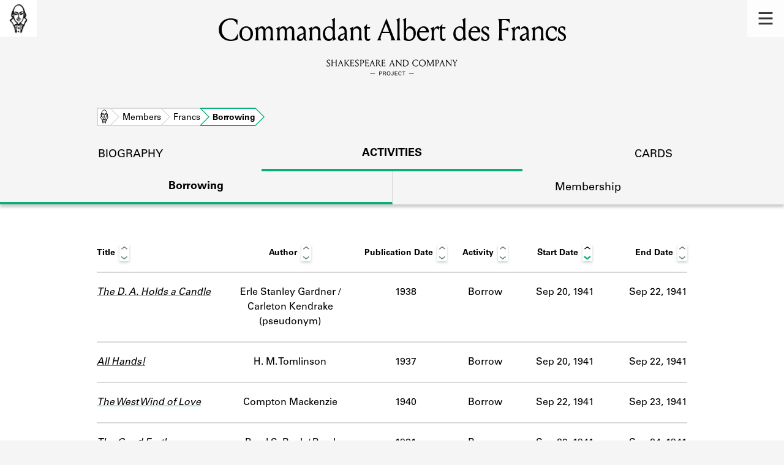

--- FILE ---
content_type: text/html; charset=utf-8
request_url: https://shakespeareandco.princeton.edu/members/francs-albert-des/borrowing/
body_size: 9272
content:


<!DOCTYPE html>
<html lang="en" xmlns:schema="http://schema.org/" xmlns:og="http://ogp.me/ns#" class="no-js">
    <head>
        <!-- metadata -->
        <title>Commandant Albert des Francs Borrowing Activity · Library Members · Shakespeare and Company Project</title>
        <meta charset="utf-8">
        <meta name="viewport" content="width=device-width, initial-scale=1">
        <link rel="apple-touch-icon" sizes="180x180" href="/static/favicon/apple-touch-icon.png" />
        <link rel="icon" type="image/png" sizes="32x32" href="/static/favicon/favicon-32x32.png" />
        <link rel="icon" type="image/png" sizes="16x16" href="/static/favicon/favicon-16x16.png" />
        <link rel="manifest" href="/static/favicon/site.webmanifest" />
        <link rel="mask-icon" href="/static/favicon/safari-pinned-tab.svg" color="#E9E9E9" />
        <meta name="theme-color" content="#ffffff" />
        









<meta name="citation_publisher" content="Center for Digital Humanities, Princeton University"/>
 
<meta name="citation_public_url" content="https://shakespeareandco.princeton.edu/members/francs-albert-des/borrowing/" />





<meta property="og:title" content="Commandant Albert des Francs Borrowing Activity" />

<meta property="og:type" content="website" />

<meta property="og:site_name" content="Shakespeare and Company Project"/>


<meta name="twitter:card" content="summary" />

<meta name="twitter:title" content="Commandant Albert des Francs Borrowing Activity"/>




 



    <meta property="og:image" content="https://shakespeareandco.princeton.edu/static/img/social.png" />
    <meta property="twitter:image" content="https://shakespeareandco.princeton.edu/static/img/social.png" />


<meta property="og:url" content="https://shakespeareandco.princeton.edu/members/francs-albert-des/borrowing/" />
<meta name="twitter:url" content="https://shakespeareandco.princeton.edu/members/francs-albert-des/borrowing/" />
<meta name="twitter:domain" content="shakespeareandco.princeton.edu" />
<meta name="twitter:site" content="@ShakesCoProject" />



        

        
        <script type="application/ld+json" nonce="d5uLXPbyTfKs7dzuUSPCqw==">{
  "@context": {
    "brick": "https://brickschema.org/schema/Brick#",
    "csvw": "http://www.w3.org/ns/csvw#",
    "dc": "http://purl.org/dc/elements/1.1/",
    "dcam": "http://purl.org/dc/dcam/",
    "dcat": "http://www.w3.org/ns/dcat#",
    "dcmitype": "http://purl.org/dc/dcmitype/",
    "dcterms": "http://purl.org/dc/terms/",
    "doap": "http://usefulinc.com/ns/doap#",
    "foaf": "http://xmlns.com/foaf/0.1/",
    "geo": "http://www.opengis.net/ont/geosparql#",
    "odrl": "http://www.w3.org/ns/odrl/2/",
    "org": "http://www.w3.org/ns/org#",
    "owl": "http://www.w3.org/2002/07/owl#",
    "prof": "http://www.w3.org/ns/dx/prof/",
    "prov": "http://www.w3.org/ns/prov#",
    "qb": "http://purl.org/linked-data/cube#",
    "rdf": "http://www.w3.org/1999/02/22-rdf-syntax-ns#",
    "rdfs": "http://www.w3.org/2000/01/rdf-schema#",
    "schema": "https://schema.org/",
    "schema1": "http://schema.org/",
    "sh": "http://www.w3.org/ns/shacl#",
    "skos": "http://www.w3.org/2004/02/skos/core#",
    "sosa": "http://www.w3.org/ns/sosa/",
    "ssn": "http://www.w3.org/ns/ssn/",
    "time": "http://www.w3.org/2006/time#",
    "vann": "http://purl.org/vocab/vann/",
    "void": "http://rdfs.org/ns/void#",
    "wgs": "https://www.w3.org/2003/01/geo/wgs84_pos#",
    "xsd": "http://www.w3.org/2001/XMLSchema#"
  },
  "@graph": [
    {
      "@id": "https://shakespeareandco.princeton.edu/members/francs-albert-des/borrowing/",
      "@type": "schema1:WebPage",
      "schema1:breadcrumb": {
        "@id": "_:Na8401224576e4954b49d303a8be2f4a9"
      }
    },
    {
      "@id": "_:Na8401224576e4954b49d303a8be2f4a9",
      "@type": "schema1:BreadcrumbList",
      "schema1:itemListElement": [
        {
          "@id": "_:N660fed6983c140efb005990d95fd5d3f"
        },
        {
          "@id": "_:N0cbf15ab12d54ec88e02b61838475066"
        },
        {
          "@id": "_:N1f56133c52024135a2aaf05470858b95"
        },
        {
          "@id": "_:Ncdaac47bfe744063a5408d203cf69fab"
        }
      ]
    },
    {
      "@id": "_:N660fed6983c140efb005990d95fd5d3f",
      "@type": "schema1:ListItem",
      "schema1:item": "https://shakespeareandco.princeton.edu/members/francs-albert-des/",
      "schema1:name": "Francs",
      "schema1:position": 3
    },
    {
      "@id": "_:N0cbf15ab12d54ec88e02b61838475066",
      "@type": "schema1:ListItem",
      "schema1:item": "https://shakespeareandco.princeton.edu/members/francs-albert-des/borrowing/",
      "schema1:name": "Borrowing",
      "schema1:position": 4
    },
    {
      "@id": "_:N1f56133c52024135a2aaf05470858b95",
      "@type": "schema1:ListItem",
      "schema1:item": "https://shakespeareandco.princeton.edu/members/",
      "schema1:name": "Members",
      "schema1:position": 2
    },
    {
      "@id": "_:Ncdaac47bfe744063a5408d203cf69fab",
      "@type": "schema1:ListItem",
      "schema1:item": "https://shakespeareandco.princeton.edu/",
      "schema1:name": "Home",
      "schema1:position": 1
    }
  ]
}</script>
        
        <!-- analytics -->
        
            

<script async src="https://www.googletagmanager.com/gtag/js?id=G-H1FNDPYCC6"></script>
<script nonce="d5uLXPbyTfKs7dzuUSPCqw==">
  
    window.dataLayer = window.dataLayer || [];
    function gtag(){dataLayer.push(arguments);}
    gtag('js', new Date());

    gtag('config', 'G-H1FNDPYCC6');
</script>

        
        <!-- styles -->
        
        
        <link href="/static/css/main-bfffd963f93d1c02d2e2.min.css" rel="stylesheet" />
        <link href="/static/css/print-bfffd963f93d1c02d2e2.min.css" rel="stylesheet"  media="print" />
        
        <!-- scripts -->
        <script src="/static/js/main-bfffd963f93d1c02d2e2.min.js" ></script>
        
<script src="/static/js/activities-bfffd963f93d1c02d2e2.min.js" ></script>

        

<script defer data-domain="shakespeareandco.princeton.edu" src="https://plausible.io/js/script.file-downloads.hash.outbound-links.js "></script>


    </head>
    <body>
        


        
<nav id="main-nav" aria-label="header">
    <ul class="corners">
        <li class="home square">
            <a href="/" aria-label="home">
                <img src="/static/img/logo/SCo_logo_graphic.png" alt="Shakespeare & Company">
            </a>
        </li>
        <li class="menu square">
            <a id="open-main-menu" href="#main-menu" role="button">
                <img src="/static/img/icons/Menu.svg" alt="Open main menu">
            </a>
        </li>
    </ul>
    <ul id="main-menu" aria-label="primary navigation" aria-hidden="true">
        <li class="menu square">
            <a id="close-main-menu" href="#" role="button">
                <img src="/static/img/icons/Delete.svg" alt="Close main menu">
            </a>
        </li>
        
            <li>
                <a href="/members/">
                    <span class="title">Members</span>
                    <span class="subtitle">Learn about the members of the lending library.</span>
                </a>
            </li>
        
            <li>
                <a href="/books/">
                    <span class="title">Books</span>
                    <span class="subtitle">Explore the lending library holdings.</span>
                </a>
            </li>
        
            <li>
                <a href="/analysis/">
                    <span class="title">Discoveries</span>
                    <span class="subtitle">Learn about the Shakespeare and Company community.</span>
                </a>
            </li>
        
            <li>
                <a href="/sources/">
                    <span class="title">Sources</span>
                    <span class="subtitle">Learn about the lending library cards, logbooks, and address books.</span>
                </a>
            </li>
        
            <li>
                <a href="/about/">
                    <span class="title">About</span>
                    <span class="subtitle">Learn about the Shakespeare and Company Project.</span>
                </a>
            </li>
        
    </ul>
</nav>
        

<header id="page-header" class="detail">
    <img class="bookmark" src="/static/img/headers/header-bookmark.svg" alt="">
    <h1>Commandant Albert des Francs</h1>
    <img class="logotype" src="/static/img/logo/SCo_logo_text.svg" alt="Shakespeare and Company Project">
    <p class="tagline"></p>
    <img class="chevron" src="/static/img/icons/chevron_down.png" alt="">
</header>


        <main class="tabbed white">
        

<nav class="breadcrumbs">
    <ol>
        
            <li class="home">
            
                <a href="https://shakespeareandco.princeton.edu/">Home</a>
            
            </li>
        
            <li >
            
                <a href="https://shakespeareandco.princeton.edu/members/">Members</a>
            
            </li>
        
            <li >
            
                <a href="https://shakespeareandco.princeton.edu/members/francs-albert-des/">Francs</a>
            
            </li>
        
            <li >
             
                <span>Borrowing</span>
            
            </li>
        
    </ol>
</nav>
<nav class="tabs" aria-label="sections">
    <li class="tab">
        <a href="/members/francs-albert-des/">biography</a>
    </li>
    <li class="tab" aria-selected="true">
        <a href="/members/francs-albert-des/membership/">activities</a>
    </li>
    <li class="tab">
        <a href="/members/francs-albert-des/cards/">cards</a>
    </li>
</nav>

<nav class="tabs subsection" aria-label="Activities">
    <li class="tab" aria-selected="true">
        <a href="/members/francs-albert-des/borrowing/">Borrowing</a>
    </li>
    <li class="tab">
        <a href="/members/francs-albert-des/membership/">Membership</a>
    </li>
</nav>

<div class="activities">
    

    
    <div class="wrapper">
    <table id="activity-table" class="borrowing">
        <thead>
            <tr>
                <th>Title</th>
                <th>Author</th>
                <th>Publication Date</th>
                <th>Activity</th>
                <th data-sort-default>Start Date</th>
                <th>End Date</th>
            </tr>
        </thead>
        
        
        <tr class="borrow">
            <td class="title">
                <a href="/books/tomlinson-hands/">
                    All Hands!
                </a>
                
                
            </td>
            <td class="author"
                data-sort="Tomlinson, H. M.">
                H. M. Tomlinson
            </td>
            <td class="pubdate">
                1937
            </td>
            <td class="activity">
                Borrow
            </td>
            <td class="start"
                data-sort="1941-09-20">
                Sep 20, 1941
            </td>
            <td class="end"
                data-sort="1941-09-22">
                Sep 22, 1941
            </td>
        </tr>
        
        
        
        <tr class="borrow">
            <td class="title">
                <a href="/books/gardner-holds-candle/">
                    The D. A. Holds a Candle
                </a>
                
                
            </td>
            <td class="author"
                data-sort="Gardner, Erle Stanley">
                Erle Stanley Gardner / Carleton Kendrake (pseudonym)
            </td>
            <td class="pubdate">
                1938
            </td>
            <td class="activity">
                Borrow
            </td>
            <td class="start"
                data-sort="1941-09-20">
                Sep 20, 1941
            </td>
            <td class="end"
                data-sort="1941-09-22">
                Sep 22, 1941
            </td>
        </tr>
        
        
        
        <tr class="borrow">
            <td class="title">
                <a href="/books/mackenzie-west-wind-love/">
                    The West Wind of Love
                </a>
                
                
            </td>
            <td class="author"
                data-sort="Mackenzie, Compton">
                Compton Mackenzie
            </td>
            <td class="pubdate">
                1940
            </td>
            <td class="activity">
                Borrow
            </td>
            <td class="start"
                data-sort="1941-09-22">
                Sep 22, 1941
            </td>
            <td class="end"
                data-sort="1941-09-23">
                Sep 23, 1941
            </td>
        </tr>
        
        
        
        <tr class="borrow">
            <td class="title">
                <a href="/books/buck-good-earth/">
                    The Good Earth
                </a>
                
                
            </td>
            <td class="author"
                data-sort="Buck, Pearl S.">
                Pearl S. Buck / Pearl Sydenstricker
            </td>
            <td class="pubdate">
                1931
            </td>
            <td class="activity">
                Borrow
            </td>
            <td class="start"
                data-sort="1941-09-23">
                Sep 23, 1941
            </td>
            <td class="end"
                data-sort="1941-09-24">
                Sep 24, 1941
            </td>
        </tr>
        
        
        
        <tr class="borrow">
            <td class="title">
                <a href="/books/hughes-hazard/">
                    In Hazard: A Sea Story
                </a>
                
                
            </td>
            <td class="author"
                data-sort="Hughes, Richard">
                Richard Hughes
            </td>
            <td class="pubdate">
                1938
            </td>
            <td class="activity">
                Borrow
            </td>
            <td class="start"
                data-sort="1941-09-24">
                Sep 24, 1941
            </td>
            <td class="end"
                data-sort="1941-09-25">
                Sep 25, 1941
            </td>
        </tr>
        
        
        
        <tr class="borrow">
            <td class="title">
                <a href="/books/faulkner-doctor-martino-stories/">
                    Doctor Martino and Other Stories
                </a>
                
                
            </td>
            <td class="author"
                data-sort="Faulkner, William">
                William Faulkner
            </td>
            <td class="pubdate">
                1934
            </td>
            <td class="activity">
                Borrow
            </td>
            <td class="start"
                data-sort="1941-09-25">
                Sep 25, 1941
            </td>
            <td class="end"
                data-sort="1941-09-25">
                Sep 25, 1941
            </td>
        </tr>
        
        
        
        <tr class="borrow">
            <td class="title">
                <a href="/books/carr-drop-death/">
                    Drop to His Death
                </a>
                
                
            </td>
            <td class="author"
                data-sort="Carr, John Dickson; Street, Cecil">
                John Dickson Carr / Carter Dickson (pseudonym); Cecil Street / Miles Burton, John Rhode (pseudonyms)
            </td>
            <td class="pubdate">
                1939
            </td>
            <td class="activity">
                Borrow
            </td>
            <td class="start"
                data-sort="1941-09-25">
                Sep 25, 1941
            </td>
            <td class="end"
                data-sort="1941-09-26">
                Sep 26, 1941
            </td>
        </tr>
        
        
        
        <tr class="borrow">
            <td class="title">
                <a href="/books/conrad-rescue-romance-shallows/">
                    The Rescue: A Romance of the Shallows
                </a>
                
                
            </td>
            <td class="author"
                data-sort="Conrad, Joseph">
                Joseph Conrad
            </td>
            <td class="pubdate">
                1920
            </td>
            <td class="activity">
                Borrow
            </td>
            <td class="start"
                data-sort="1941-09-26">
                Sep 26, 1941
            </td>
            <td class="end"
                data-sort="1941-09-27">
                Sep 27, 1941
            </td>
        </tr>
        
        
        
        <tr class="borrow">
            <td class="title">
                <a href="/books/mcfee-casuals-sea/">
                    Casuals of the Sea: The Voyage of a Soul
                </a>
                
                
            </td>
            <td class="author"
                data-sort="McFee, William">
                William McFee
            </td>
            <td class="pubdate">
                1916
            </td>
            <td class="activity">
                Borrow
            </td>
            <td class="start"
                data-sort="1941-09-27">
                Sep 27, 1941
            </td>
            <td class="end"
                data-sort="1941-09-29">
                Sep 29, 1941
            </td>
        </tr>
        
        
        
        <tr class="borrow">
            <td class="title">
                <a href="/books/lanham-sailors-dont-care/">
                    Sailors Don&#x27;t Care
                </a>
                
                
            </td>
            <td class="author"
                data-sort="Lanham, Edwin">
                Edwin Lanham
            </td>
            <td class="pubdate">
                1929
            </td>
            <td class="activity">
                Borrow
            </td>
            <td class="start"
                data-sort="1941-09-27">
                Sep 27, 1941
            </td>
            <td class="end"
                data-sort="1941-09-29">
                Sep 29, 1941
            </td>
        </tr>
        
        
        
        <tr class="borrow">
            <td class="title">
                <a href="/books/maugham-altogether-collected-stories/">
                    Altogether: Being the Collected Stories of W. Somerset Maugham
                </a>
                
                
            </td>
            <td class="author"
                data-sort="Maugham, W. Somerset">
                W. Somerset Maugham
            </td>
            <td class="pubdate">
                1934
            </td>
            <td class="activity">
                Borrow
            </td>
            <td class="start"
                data-sort="1941-09-29">
                Sep 29, 1941
            </td>
            <td class="end"
                data-sort="1941-09-30">
                Sep 30, 1941
            </td>
        </tr>
        
        
        
        <tr class="borrow">
            <td class="title">
                <a href="/books/clevely-three-wooden-overcoats/">
                    Three Wooden Overcoats
                </a>
                
                
            </td>
            <td class="author"
                data-sort="Clevely, Hugh">
                Hugh Clevely
            </td>
            <td class="pubdate">
                1939
            </td>
            <td class="activity">
                Borrow
            </td>
            <td class="start"
                data-sort="1941-09-30">
                Sep 30, 1941
            </td>
            <td class="end"
                data-sort="1941-10-01">
                Oct 1, 1941
            </td>
        </tr>
        
        
        
        <tr class="borrow">
            <td class="title">
                <a href="/books/maugham-mixture/">
                    The Mixture as Before
                </a>
                
                
            </td>
            <td class="author"
                data-sort="Maugham, W. Somerset">
                W. Somerset Maugham
            </td>
            <td class="pubdate">
                1940
            </td>
            <td class="activity">
                Borrow
            </td>
            <td class="start"
                data-sort="1941-10-01">
                Oct 1, 1941
            </td>
            <td class="end"
                data-sort="1941-10-02">
                Oct 2, 1941
            </td>
        </tr>
        
        
        
        <tr class="borrow">
            <td class="title">
                <a href="/books/marlowe-coming-sir-autobiography/">
                    Coming, Sir!: The Autobiography of a Waiter
                </a>
                
                
            </td>
            <td class="author"
                data-sort="Marlowe, Dave">
                Arthur Henry Timmins / Dave Marlowe (pseudonym)
            </td>
            <td class="pubdate">
                1937
            </td>
            <td class="activity">
                Borrow
            </td>
            <td class="start"
                data-sort="1941-10-02">
                Oct 2, 1941
            </td>
            <td class="end"
                data-sort="1941-10-03">
                Oct 3, 1941
            </td>
        </tr>
        
        
        
        <tr class="borrow">
            <td class="title">
                <a href="/books/frankau-royal-regiment/">
                    Royal Regiment
                </a>
                
                
            </td>
            <td class="author"
                data-sort="Frankau, Gilbert">
                Gilbert Frankau
            </td>
            <td class="pubdate">
                1938
            </td>
            <td class="activity">
                Borrow
            </td>
            <td class="start"
                data-sort="1941-10-03">
                Oct 3, 1941
            </td>
            <td class="end"
                data-sort="1941-10-04">
                Oct 4, 1941
            </td>
        </tr>
        
        
        
        <tr class="borrow">
            <td class="title">
                <a href="/books/mackenzie-three-couriers/">
                    The Three Couriers
                </a>
                
                
            </td>
            <td class="author"
                data-sort="Mackenzie, Compton">
                Compton Mackenzie
            </td>
            <td class="pubdate">
                1929
            </td>
            <td class="activity">
                Borrow
            </td>
            <td class="start"
                data-sort="1941-10-04">
                Oct 4, 1941
            </td>
            <td class="end"
                data-sort="1941-10-06">
                Oct 6, 1941
            </td>
        </tr>
        
        
        
        <tr class="borrow">
            <td class="title">
                <a href="/books/frankau-martin-make-believe/">
                    Martin Make-Believe: A Romance
                </a>
                
                
            </td>
            <td class="author"
                data-sort="Frankau, Gilbert">
                Gilbert Frankau
            </td>
            <td class="pubdate">
                1930
            </td>
            <td class="activity">
                Borrow
            </td>
            <td class="start"
                data-sort="1941-10-04">
                Oct 4, 1941
            </td>
            <td class="end"
                data-sort="1941-10-06">
                Oct 6, 1941
            </td>
        </tr>
        
        
        
        <tr class="borrow">
            <td class="title">
                <a href="/books/smith-end-illusion/">
                    The End of Illusion: A Novel
                </a>
                
                
            </td>
            <td class="author"
                data-sort="Smith, Homer W.">
                Homer W. Smith
            </td>
            <td class="pubdate">
                1935
            </td>
            <td class="activity">
                Borrow
            </td>
            <td class="start"
                data-sort="1941-10-06">
                Oct 6, 1941
            </td>
            <td class="end"
                data-sort="1941-10-07">
                Oct 7, 1941
            </td>
        </tr>
        
        
        
        <tr class="borrow">
            <td class="title">
                <a href="/books/mackenzie-water-brain/">
                    Water on the Brain
                </a>
                
                
            </td>
            <td class="author"
                data-sort="Mackenzie, Compton">
                Compton Mackenzie
            </td>
            <td class="pubdate">
                1933
            </td>
            <td class="activity">
                Borrow
            </td>
            <td class="start"
                data-sort="1941-10-07">
                Oct 7, 1941
            </td>
            <td class="end"
                data-sort="1941-10-08">
                Oct 8, 1941
            </td>
        </tr>
        
        
        
        <tr class="borrow">
            <td class="title">
                <a href="/books/buchan-house-four-winds/">
                    The House of the Four Winds
                </a>
                
                
            </td>
            <td class="author"
                data-sort="Buchan, John">
                John Buchan
            </td>
            <td class="pubdate">
                1935
            </td>
            <td class="activity">
                Borrow
            </td>
            <td class="start"
                data-sort="1941-10-08">
                Oct 8, 1941
            </td>
            <td class="end"
                data-sort="1941-10-09">
                Oct 9, 1941
            </td>
        </tr>
        
        
        
        <tr class="borrow">
            <td class="title">
                <a href="/books/stern-pelican-walking/">
                    Pelican Walking
                </a>
                
                
            </td>
            <td class="author"
                data-sort="Stern, G. B.">
                G. B. Stern
            </td>
            <td class="pubdate">
                1934
            </td>
            <td class="activity">
                Borrow
            </td>
            <td class="start"
                data-sort="1941-10-09">
                Oct 9, 1941
            </td>
            <td class="end"
                data-sort="1941-10-10">
                Oct 10, 1941
            </td>
        </tr>
        
        
        
        <tr class="borrow">
            <td class="title">
                <a href="/books/obrien-best-short-stories-1938-english/">
                    The Best Short Stories of 1938: English and American
                </a>
                
                
            </td>
            <td class="author empty"
                data-sort="">
                -
            </td>
            <td class="pubdate">
                1938
            </td>
            <td class="activity">
                Borrow
            </td>
            <td class="start"
                data-sort="1941-10-10">
                Oct 10, 1941
            </td>
            <td class="end"
                data-sort="1941-10-11">
                Oct 11, 1941
            </td>
        </tr>
        
        
        
        <tr class="borrow">
            <td class="title">
                <a href="/books/queen-door-problem-deduction/">
                    The Door Between: A Problem in Deduction
                </a>
                
                
            </td>
            <td class="author"
                data-sort="Dannay, Frederic; Lee, Manfred B.">
                Frederic Dannay / Ellery Queen (pseudonym); Manfred B. Lee / Ellery Queen (pseudonym)
            </td>
            <td class="pubdate">
                1937
            </td>
            <td class="activity">
                Borrow
            </td>
            <td class="start"
                data-sort="1941-10-11">
                Oct 11, 1941
            </td>
            <td class="end"
                data-sort="1941-10-13">
                Oct 13, 1941
            </td>
        </tr>
        
        
        
        <tr class="borrow">
            <td class="title">
                <a href="/books/frankau-three-englishmen-romance/">
                    Three Englishmen: A Romance of Married Lives
                </a>
                
                
            </td>
            <td class="author"
                data-sort="Frankau, Gilbert">
                Gilbert Frankau
            </td>
            <td class="pubdate">
                1935
            </td>
            <td class="activity">
                Borrow
            </td>
            <td class="start"
                data-sort="1941-10-13">
                Oct 13, 1941
            </td>
            <td class="end"
                data-sort="1941-10-14">
                Oct 14, 1941
            </td>
        </tr>
        
        
        
        <tr class="borrow">
            <td class="title">
                <a href="/books/best-adventure-story/">
                    My Best Adventure Story: An Anthology of Stories Chosen by Their Own Authors
                </a>
                
                
            </td>
            <td class="author empty"
                data-sort="">
                -
            </td>
            <td class="pubdate">
                1934
            </td>
            <td class="activity">
                Borrow
            </td>
            <td class="start"
                data-sort="1941-10-14">
                Oct 14, 1941
            </td>
            <td class="end"
                data-sort="1941-10-15">
                Oct 15, 1941
            </td>
        </tr>
        
        
        
        <tr class="borrow">
            <td class="title">
                <a href="/books/clevely-deaths-counterfeit/">
                    Death&#x27;s Counterfeit
                </a>
                
                
            </td>
            <td class="author"
                data-sort="Clevely, Hugh">
                Hugh Clevely
            </td>
            <td class="pubdate">
                1937
            </td>
            <td class="activity">
                Borrow
            </td>
            <td class="start"
                data-sort="1941-10-15">
                Oct 15, 1941
            </td>
            <td class="end"
                data-sort="1941-10-16">
                Oct 16, 1941
            </td>
        </tr>
        
        
        
        <tr class="borrow">
            <td class="title">
                <a href="/books/oppenheim-spymaster/">
                    The Spymaster
                </a>
                
                
            </td>
            <td class="author"
                data-sort="Oppenheim, E. Phillips">
                E. Phillips Oppenheim
            </td>
            <td class="pubdate">
                1938
            </td>
            <td class="activity">
                Borrow
            </td>
            <td class="start"
                data-sort="1941-10-16">
                Oct 16, 1941
            </td>
            <td class="end"
                data-sort="1941-10-17">
                Oct 17, 1941
            </td>
        </tr>
        
        
        
        <tr class="borrow">
            <td class="title">
                <a href="/books/mackenzie-figure-eight/">
                    Figure of Eight
                </a>
                
                
            </td>
            <td class="author"
                data-sort="Mackenzie, Compton">
                Compton Mackenzie
            </td>
            <td class="pubdate">
                1936
            </td>
            <td class="activity">
                Borrow
            </td>
            <td class="start"
                data-sort="1941-10-17">
                Oct 17, 1941
            </td>
            <td class="end"
                data-sort="1941-10-18">
                Oct 18, 1941
            </td>
        </tr>
        
        
        
        <tr class="borrow">
            <td class="title">
                <a href="/books/buck-patriot/">
                    The Patriot
                </a>
                
                
            </td>
            <td class="author"
                data-sort="Buck, Pearl S.">
                Pearl S. Buck / Pearl Sydenstricker
            </td>
            <td class="pubdate">
                1939
            </td>
            <td class="activity">
                Borrow
            </td>
            <td class="start"
                data-sort="1941-10-18">
                Oct 18, 1941
            </td>
            <td class="end"
                data-sort="1941-10-20">
                Oct 20, 1941
            </td>
        </tr>
        
        
        
        <tr class="borrow">
            <td class="title">
                <a href="/books/biggers-celebrated-cases-charlie/">
                    Celebrated Cases of Charlie Chan
                </a>
                
                
            </td>
            <td class="author"
                data-sort="Biggers, Earl Derr">
                Earl Derr Biggers
            </td>
            <td class="pubdate">
                1930
            </td>
            <td class="activity">
                Borrow
            </td>
            <td class="start"
                data-sort="1941-10-18">
                Oct 18, 1941
            </td>
            <td class="end"
                data-sort="1941-10-20">
                Oct 20, 1941
            </td>
        </tr>
        
        
        
        <tr class="borrow">
            <td class="title">
                <a href="/books/frankau-christopher-strong-romance/">
                    Christopher Strong: A Romance
                </a>
                
                
            </td>
            <td class="author"
                data-sort="Frankau, Gilbert">
                Gilbert Frankau
            </td>
            <td class="pubdate">
                1931
            </td>
            <td class="activity">
                Borrow
            </td>
            <td class="start"
                data-sort="1941-10-20">
                Oct 20, 1941
            </td>
            <td class="end"
                data-sort="1941-10-21">
                Oct 21, 1941
            </td>
        </tr>
        
        
        
        <tr class="borrow">
            <td class="title">
                <a href="/books/street-death-boat-train/">
                    Death on the Boat Train
                </a>
                
                
            </td>
            <td class="author"
                data-sort="Street, Cecil">
                Cecil Street / Miles Burton, John Rhode (pseudonyms)
            </td>
            <td class="pubdate">
                1940
            </td>
            <td class="activity">
                Borrow
            </td>
            <td class="start"
                data-sort="1941-10-21">
                Oct 21, 1941
            </td>
            <td class="end"
                data-sort="1941-10-22">
                Oct 22, 1941
            </td>
        </tr>
        
        
        
        <tr class="borrow">
            <td class="title">
                <a href="/books/maugham-ah-king/">
                    Ah King
                </a>
                
                
            </td>
            <td class="author"
                data-sort="Maugham, W. Somerset">
                W. Somerset Maugham
            </td>
            <td class="pubdate">
                1933
            </td>
            <td class="activity">
                Borrow
            </td>
            <td class="start"
                data-sort="1941-10-22">
                Oct 22, 1941
            </td>
            <td class="end"
                data-sort="1941-10-23">
                Oct 23, 1941
            </td>
        </tr>
        
        
        
        <tr class="borrow">
            <td class="title">
                <a href="/books/crofts-cask/">
                    The Cask
                </a>
                
                
            </td>
            <td class="author"
                data-sort="Crofts, Freeman Wills">
                Freeman Wills Crofts
            </td>
            <td class="pubdate">
                1920
            </td>
            <td class="activity">
                Borrow
            </td>
            <td class="start"
                data-sort="1941-10-23">
                Oct 23, 1941
            </td>
            <td class="end"
                data-sort="1941-10-24">
                Oct 24, 1941
            </td>
        </tr>
        
        
        
        <tr class="borrow">
            <td class="title">
                <a href="/books/borden-action-slander/">
                    Action for Slander
                </a>
                
                
            </td>
            <td class="author"
                data-sort="Borden, Mary">
                Mary Borden / Bridget Maclagan (pseudonym)
            </td>
            <td class="pubdate">
                1937
            </td>
            <td class="activity">
                Borrow
            </td>
            <td class="start"
                data-sort="1941-10-24">
                Oct 24, 1941
            </td>
            <td class="end"
                data-sort="1941-10-25">
                Oct 25, 1941
            </td>
        </tr>
        
        
        
        <tr class="crossed out">
            <td class="title">
                <a href="/books/marsh-death-bar/">
                    Death at the Bar
                </a>
                
                
            </td>
            <td class="author"
                data-sort="Marsh, Ngaio">
                Ngaio Marsh
            </td>
            <td class="pubdate">
                1940
            </td>
            <td class="activity">
                Crossed out
            </td>
            <td class="start"
                data-sort="1941-10-24">
                Oct 24, 1941
            </td>
            <td class="end empty"
                data-sort="">
                -
            </td>
        </tr>
        
        
        
        <tr class="borrow">
            <td class="title">
                <a href="/books/caudwell-perfect-alibi/">
                    The Perfect Alibi
                </a>
                
                
            </td>
            <td class="author"
                data-sort="Caudwell, Christopher">
                Christopher St. John Sprigg / Christopher Caudwell (pseudonym)
            </td>
            <td class="pubdate">
                1934
            </td>
            <td class="activity">
                Borrow
            </td>
            <td class="start"
                data-sort="1941-10-25">
                Oct 25, 1941
            </td>
            <td class="end"
                data-sort="1941-10-27">
                Oct 27, 1941
            </td>
        </tr>
        
        
        
        <tr class="borrow">
            <td class="title">
                <a href="/books/orwell-keep-aspidistra-flying/">
                    Keep the Aspidistra Flying
                </a>
                
                
            </td>
            <td class="author"
                data-sort="Orwell, George">
                Eric Arthur Blair / George Orwell (pseudonym)
            </td>
            <td class="pubdate">
                1936
            </td>
            <td class="activity">
                Borrow
            </td>
            <td class="start"
                data-sort="1941-10-25">
                Oct 25, 1941
            </td>
            <td class="end"
                data-sort="1941-10-27">
                Oct 27, 1941
            </td>
        </tr>
        
        
        
        <tr class="borrow">
            <td class="title">
                <a href="/books/maillart-forbidden-journey-peking/">
                    Forbidden Journey: From Peking to Kashmir
                </a>
                
                
            </td>
            <td class="author"
                data-sort="Maillart, Ella K.">
                Ella K. Maillart
            </td>
            <td class="pubdate">
                1937
            </td>
            <td class="activity">
                Borrow
            </td>
            <td class="start"
                data-sort="1941-10-27">
                Oct 27, 1941
            </td>
            <td class="end"
                data-sort="1941-10-28">
                Oct 28, 1941
            </td>
        </tr>
        
        
        
        <tr class="borrow uncertain">
            <td class="title">
                <a href="/books/best-mystery-stories/">
                    Best Mystery Stories
                </a>
                
                
                <span class="sr-only">
                    Work data is uncertain or incomplete.
                </span>
                
            </td>
            <td class="author empty"
                data-sort="">
                -
            </td>
            <td class="pubdate empty">
                -
            </td>
            <td class="activity">
                Borrow
            </td>
            <td class="start"
                data-sort="1941-10-28">
                Oct 28, 1941
            </td>
            <td class="end"
                data-sort="1941-10-29">
                Oct 29, 1941
            </td>
        </tr>
        
        
        
        <tr class="borrow">
            <td class="title">
                <a href="/books/gibbs-darkened-rooms/">
                    Darkened Rooms
                </a>
                
                
            </td>
            <td class="author"
                data-sort="Gibbs, Philip">
                Philip Gibbs
            </td>
            <td class="pubdate">
                1929
            </td>
            <td class="activity">
                Borrow
            </td>
            <td class="start"
                data-sort="1941-10-29">
                Oct 29, 1941
            </td>
            <td class="end"
                data-sort="1941-10-30">
                Oct 30, 1941
            </td>
        </tr>
        
        
        
        <tr class="borrow">
            <td class="title">
                <a href="/books/champneys-days-madness/">
                    This Day&#x27;s Madness
                </a>
                
                
            </td>
            <td class="author"
                data-sort="Champneys, A. M.">
                A. M. Champneys
            </td>
            <td class="pubdate">
                1926
            </td>
            <td class="activity">
                Borrow
            </td>
            <td class="start"
                data-sort="1941-10-30">
                Oct 30, 1941
            </td>
            <td class="end"
                data-sort="1941-11-03">
                Nov 3, 1941
            </td>
        </tr>
        
        
        
        <tr class="borrow">
            <td class="title">
                <a href="/books/bridge-four-part-setting/">
                    Four-Part Setting
                </a>
                
                
            </td>
            <td class="author"
                data-sort="Bridge, Ann">
                Mary Ann Dolling (Sanders), Lady O&#x27;Malley / Ann Bridge (pseudonym)
            </td>
            <td class="pubdate">
                1939
            </td>
            <td class="activity">
                Borrow
            </td>
            <td class="start"
                data-sort="1941-11-03">
                Nov 3, 1941
            </td>
            <td class="end"
                data-sort="1941-11-04">
                Nov 4, 1941
            </td>
        </tr>
        
        
        
        <tr class="borrow">
            <td class="title">
                <a href="/books/bridge-ginger-griffin/">
                    The Ginger Griffin
                </a>
                
                
            </td>
            <td class="author"
                data-sort="Bridge, Ann">
                Mary Ann Dolling (Sanders), Lady O&#x27;Malley / Ann Bridge (pseudonym)
            </td>
            <td class="pubdate">
                1934
            </td>
            <td class="activity">
                Borrow
            </td>
            <td class="start"
                data-sort="1941-11-04">
                Nov 4, 1941
            </td>
            <td class="end"
                data-sort="1941-11-05">
                Nov 5, 1941
            </td>
        </tr>
        
        
        
        <tr class="borrow">
            <td class="title">
                <a href="/books/bridge-illyrian-spring/">
                    Illyrian Spring
                </a>
                
                
            </td>
            <td class="author"
                data-sort="Bridge, Ann">
                Mary Ann Dolling (Sanders), Lady O&#x27;Malley / Ann Bridge (pseudonym)
            </td>
            <td class="pubdate">
                1935
            </td>
            <td class="activity">
                Borrow
            </td>
            <td class="start"
                data-sort="1941-11-05">
                Nov 5, 1941
            </td>
            <td class="end"
                data-sort="1941-11-06">
                Nov 6, 1941
            </td>
        </tr>
        
        
        
        <tr class="borrow">
            <td class="title">
                <a href="/books/turner-death-honour/">
                    Death Before Honour
                </a>
                
                
            </td>
            <td class="author"
                data-sort="Hume, David">
                John Victor Turner / David Hume (pseudonym)
            </td>
            <td class="pubdate">
                1939
            </td>
            <td class="activity">
                Borrow
            </td>
            <td class="start"
                data-sort="1941-11-06">
                Nov 6, 1941
            </td>
            <td class="end"
                data-sort="1941-11-07">
                Nov 7, 1941
            </td>
        </tr>
        
        
        
        <tr class="borrow">
            <td class="title">
                <a href="/books/buchan-gap-curtain/">
                    The Gap in the Curtain
                </a>
                
                
            </td>
            <td class="author"
                data-sort="Buchan, John">
                John Buchan
            </td>
            <td class="pubdate">
                1932
            </td>
            <td class="activity">
                Borrow
            </td>
            <td class="start"
                data-sort="1941-11-07">
                Nov 7, 1941
            </td>
            <td class="end"
                data-sort="1941-11-08">
                Nov 8, 1941
            </td>
        </tr>
        
        
        
        <tr class="borrow">
            <td class="title">
                <a href="/books/frankau-everywoman-novel/">
                    Everywoman: A Novel
                </a>
                
                
            </td>
            <td class="author"
                data-sort="Frankau, Gilbert">
                Gilbert Frankau
            </td>
            <td class="pubdate">
                1933
            </td>
            <td class="activity">
                Borrow
            </td>
            <td class="start"
                data-sort="1941-11-08">
                Nov 8, 1941
            </td>
            <td class="end"
                data-sort="1941-11-10">
                Nov 10, 1941
            </td>
        </tr>
        
        
        
        <tr class="borrow">
            <td class="title">
                <a href="/books/melville-omoo/">
                    Omoo
                </a>
                
                
            </td>
            <td class="author"
                data-sort="Melville, Herman">
                Herman Melville
            </td>
            <td class="pubdate">
                1847
            </td>
            <td class="activity">
                Borrow
            </td>
            <td class="start"
                data-sort="1941-11-08">
                Nov 8, 1941
            </td>
            <td class="end"
                data-sort="1941-11-10">
                Nov 10, 1941
            </td>
        </tr>
        
        
        
        <tr class="borrow">
            <td class="title">
                <a href="/books/galsworthy-freelands/">
                    The Freelands
                </a>
                
                
            </td>
            <td class="author"
                data-sort="Galsworthy, John">
                John Galsworthy
            </td>
            <td class="pubdate">
                1915
            </td>
            <td class="activity">
                Borrow
            </td>
            <td class="start"
                data-sort="1941-11-10">
                Nov 10, 1941
            </td>
            <td class="end"
                data-sort="1941-11-12">
                Nov 12, 1941
            </td>
        </tr>
        
        
        
        <tr class="borrow">
            <td class="title">
                <a href="/books/chesterton-paradoxes-mr-pond/">
                    The Paradoxes of Mr. Pond
                </a>
                
                
            </td>
            <td class="author"
                data-sort="Chesterton, G. K.">
                G. K. Chesterton
            </td>
            <td class="pubdate">
                1936
            </td>
            <td class="activity">
                Borrow
            </td>
            <td class="start"
                data-sort="1941-11-12">
                Nov 12, 1941
            </td>
            <td class="end"
                data-sort="1941-11-14">
                Nov 14, 1941
            </td>
        </tr>
        
        
        
        <tr class="borrow">
            <td class="title">
                <a href="/books/hemingway-winner-take-nothing/">
                    Winner Take Nothing
                </a>
                
                
            </td>
            <td class="author"
                data-sort="Hemingway, Ernest">
                Ernest Hemingway
            </td>
            <td class="pubdate">
                1933
            </td>
            <td class="activity">
                Borrow
            </td>
            <td class="start"
                data-sort="1941-11-14">
                Nov 14, 1941
            </td>
            <td class="end"
                data-sort="1941-11-15">
                Nov 15, 1941
            </td>
        </tr>
        
        
        
        <tr class="borrow">
            <td class="title">
                <a href="/books/walling-one-serpent/">
                    More Than One Serpent
                </a>
                
                
            </td>
            <td class="author"
                data-sort="Walling, R. A. J.">
                R. A. J. Walling
            </td>
            <td class="pubdate">
                1938
            </td>
            <td class="activity">
                Borrow
            </td>
            <td class="start"
                data-sort="1941-11-15">
                Nov 15, 1941
            </td>
            <td class="end"
                data-sort="1941-11-17">
                Nov 17, 1941
            </td>
        </tr>
        
        
        
        <tr class="borrow">
            <td class="title">
                <a href="/books/crane-men-women-boats/">
                    Men, Women, and Boats
                </a>
                
                
            </td>
            <td class="author"
                data-sort="Crane, Stephen">
                Stephen Crane
            </td>
            <td class="pubdate">
                1921
            </td>
            <td class="activity">
                Borrow
            </td>
            <td class="start"
                data-sort="1941-11-15">
                Nov 15, 1941
            </td>
            <td class="end"
                data-sort="1941-11-17">
                Nov 17, 1941
            </td>
        </tr>
        
        
        
        <tr class="borrow">
            <td class="title">
                <a href="/books/fleming-brazilian-adventure/">
                    Brazilian Adventure
                </a>
                
                
            </td>
            <td class="author"
                data-sort="Fleming, Peter">
                Peter Fleming
            </td>
            <td class="pubdate">
                1933
            </td>
            <td class="activity">
                Borrow
            </td>
            <td class="start"
                data-sort="1941-11-17">
                Nov 17, 1941
            </td>
            <td class="end"
                data-sort="1941-11-18">
                Nov 18, 1941
            </td>
        </tr>
        
        
        
        <tr class="borrow">
            <td class="title">
                <a href="/books/maugham-narrow-corner/">
                    The Narrow Corner
                </a>
                
                
            </td>
            <td class="author"
                data-sort="Maugham, W. Somerset">
                W. Somerset Maugham
            </td>
            <td class="pubdate">
                1932
            </td>
            <td class="activity">
                Borrow
            </td>
            <td class="start"
                data-sort="1941-11-18">
                Nov 18, 1941
            </td>
            <td class="end"
                data-sort="1941-11-20">
                Nov 20, 1941
            </td>
        </tr>
        
        
        
        <tr class="borrow">
            <td class="title">
                <a href="/books/eberhart-brief-return/">
                    Brief Return
                </a>
                
                
            </td>
            <td class="author"
                data-sort="Eberhart, Mignon Good">
                Mignon Good Eberhart
            </td>
            <td class="pubdate">
                1939
            </td>
            <td class="activity">
                Borrow
            </td>
            <td class="start"
                data-sort="1941-11-20">
                Nov 20, 1941
            </td>
            <td class="end"
                data-sort="1941-11-22">
                Nov 22, 1941
            </td>
        </tr>
        
        
        
        <tr class="borrow">
            <td class="title">
                <a href="/books/frankau-life-erica/">
                    Life and Erica
                </a>
                
                
            </td>
            <td class="author"
                data-sort="Frankau, Gilbert">
                Gilbert Frankau
            </td>
            <td class="pubdate">
                1924
            </td>
            <td class="activity">
                Borrow
            </td>
            <td class="start"
                data-sort="1941-11-22">
                Nov 22, 1941
            </td>
            <td class="end"
                data-sort="1941-11-24">
                Nov 24, 1941
            </td>
        </tr>
        
        
        
        <tr class="borrow">
            <td class="title">
                <a href="/books/smith-end-illusion/">
                    The End of Illusion: A Novel
                </a>
                
                
            </td>
            <td class="author"
                data-sort="Smith, Homer W.">
                Homer W. Smith
            </td>
            <td class="pubdate">
                1935
            </td>
            <td class="activity">
                Borrow
            </td>
            <td class="start"
                data-sort="1941-11-24">
                Nov 24, 1941
            </td>
            <td class="end"
                data-sort="1941-11-25">
                Nov 25, 1941
            </td>
        </tr>
        
        
        
        <tr class="borrow">
            <td class="title">
                <a href="/books/boothby-beautiful-white-devil/">
                    The Beautiful White Devil
                </a>
                
                
            </td>
            <td class="author"
                data-sort="Boothby, Guy">
                Guy Boothby
            </td>
            <td class="pubdate">
                1897
            </td>
            <td class="activity">
                Borrow
            </td>
            <td class="start"
                data-sort="1941-11-25">
                Nov 25, 1941
            </td>
            <td class="end"
                data-sort="1941-11-26">
                Nov 26, 1941
            </td>
        </tr>
        
        
        
        <tr class="borrow">
            <td class="title">
                <a href="/books/wheatley-century-spy-stories/">
                    A Century of Spy Stories
                </a>
                
                
            </td>
            <td class="author empty"
                data-sort="">
                -
            </td>
            <td class="pubdate">
                1938
            </td>
            <td class="activity">
                Borrow
            </td>
            <td class="start"
                data-sort="1941-11-26">
                Nov 26, 1941
            </td>
            <td class="end"
                data-sort="1941-11-27">
                Nov 27, 1941
            </td>
        </tr>
        
        
        
        <tr class="borrow">
            <td class="title">
                <a href="/books/mcfee-casuals-sea/">
                    Casuals of the Sea: The Voyage of a Soul
                </a>
                
                
            </td>
            <td class="author"
                data-sort="McFee, William">
                William McFee
            </td>
            <td class="pubdate">
                1916
            </td>
            <td class="activity">
                Borrow
            </td>
            <td class="start"
                data-sort="1941-11-27">
                Nov 27, 1941
            </td>
            <td class="end"
                data-sort="1941-11-29">
                Nov 29, 1941
            </td>
        </tr>
        
        
        
        <tr class="borrow">
            <td class="title">
                <a href="/books/coe-knockout/">
                    Knockout
                </a>
                
                
            </td>
            <td class="author"
                data-sort="Coe, Charles Francis">
                Charles Francis Coe
            </td>
            <td class="pubdate">
                1936
            </td>
            <td class="activity">
                Borrow
            </td>
            <td class="start"
                data-sort="1941-11-29">
                Nov 29, 1941
            </td>
            <td class="end"
                data-sort="1941-12-02">
                Dec 2, 1941
            </td>
        </tr>
        
        
        
        <tr class="borrow">
            <td class="title">
                <a href="/books/nordhoff-hurricane/">
                    Hurricane
                </a>
                
                
            </td>
            <td class="author"
                data-sort="Nordhoff, Charles; Hall, James Norman">
                Charles Nordhoff; James Norman Hall
            </td>
            <td class="pubdate">
                1938
            </td>
            <td class="activity">
                Borrow
            </td>
            <td class="start"
                data-sort="1941-11-29">
                Nov 29, 1941
            </td>
            <td class="end"
                data-sort="1941-12-02">
                Dec 2, 1941
            </td>
        </tr>
        
        
        
        <tr class="borrow">
            <td class="title">
                <a href="/books/best-story-anthology/">
                    My Best Story: An Anthology of Stories Chosen by Their Own Authors
                </a>
                
                
            </td>
            <td class="author empty"
                data-sort="">
                -
            </td>
            <td class="pubdate">
                1929
            </td>
            <td class="activity">
                Borrow
            </td>
            <td class="start"
                data-sort="1941-12-02">
                Dec 2, 1941
            </td>
            <td class="end"
                data-sort="1941-12-04">
                Dec 4, 1941
            </td>
        </tr>
        
        
        
        <tr class="borrow">
            <td class="title">
                <a href="/books/milne-red-house-mystery/">
                    The Red House Mystery
                </a>
                
                
            </td>
            <td class="author"
                data-sort="Milne, A. A.">
                A. A. Milne
            </td>
            <td class="pubdate">
                1922
            </td>
            <td class="activity">
                Borrow
            </td>
            <td class="start"
                data-sort="1941-12-04">
                Dec 4, 1941
            </td>
            <td class="end"
                data-sort="1941-12-06">
                Dec 6, 1941
            </td>
        </tr>
        
        
        
        <tr class="borrow">
            <td class="title">
                <a href="/books/masterman-death-coins/">
                    The Death Coins
                </a>
                
                
            </td>
            <td class="author"
                data-sort="Masterman, Walter S.">
                Walter S. Masterman
            </td>
            <td class="pubdate">
                1940
            </td>
            <td class="activity">
                Borrow
            </td>
            <td class="start"
                data-sort="1941-12-06">
                Dec 6, 1941
            </td>
            <td class="end"
                data-sort="1941-12-08">
                Dec 8, 1941
            </td>
        </tr>
        
        
        
        <tr class="borrow">
            <td class="title">
                <a href="/books/obrien-best-short-stories-1934/">
                    The Best Short Stories 1934: English and American
                </a>
                
                
            </td>
            <td class="author empty"
                data-sort="">
                -
            </td>
            <td class="pubdate">
                1934
            </td>
            <td class="activity">
                Borrow
            </td>
            <td class="start"
                data-sort="1941-12-06">
                Dec 6, 1941
            </td>
            <td class="end"
                data-sort="1941-12-08">
                Dec 8, 1941
            </td>
        </tr>
        
        
        
        <tr class="borrow">
            <td class="title">
                <a href="/books/frankau-dance-little-gentleman/">
                    Dance, Little Gentleman!
                </a>
                
                
            </td>
            <td class="author"
                data-sort="Frankau, Gilbert">
                Gilbert Frankau
            </td>
            <td class="pubdate">
                1929
            </td>
            <td class="activity">
                Borrow
            </td>
            <td class="start"
                data-sort="1941-12-08">
                Dec 8, 1941
            </td>
            <td class="end"
                data-sort="1941-12-09">
                Dec 9, 1941
            </td>
        </tr>
        
        
        
        <tr class="borrow">
            <td class="title">
                <a href="/books/gibbs-little-novels-nowadays/">
                    Little Novels of Nowadays
                </a>
                
                
            </td>
            <td class="author"
                data-sort="Gibbs, Philip">
                Philip Gibbs
            </td>
            <td class="pubdate">
                1924
            </td>
            <td class="activity">
                Borrow
            </td>
            <td class="start"
                data-sort="1941-12-09">
                Dec 9, 1941
            </td>
            <td class="end"
                data-sort="1941-12-10">
                Dec 10, 1941
            </td>
        </tr>
        
        
        
        <tr class="borrow">
            <td class="title">
                <a href="/books/carr-death-five-boxes/">
                    Death in Five Boxes
                </a>
                
                
            </td>
            <td class="author"
                data-sort="Carr, John Dickson">
                John Dickson Carr / Carter Dickson (pseudonym)
            </td>
            <td class="pubdate">
                1938
            </td>
            <td class="activity">
                Borrow
            </td>
            <td class="start"
                data-sort="1941-12-10">
                Dec 10, 1941
            </td>
            <td class="end"
                data-sort="1941-12-11">
                Dec 11, 1941
            </td>
        </tr>
        
        
        
        <tr class="borrow">
            <td class="title">
                <a href="/books/hart-called-lady-skipper/">
                    Who Called That Lady a Skipper? The Strange Voyage of a Woman Navigator
                </a>
                
                
            </td>
            <td class="author"
                data-sort="Hart, Marion Rice">
                Marion Hart
            </td>
            <td class="pubdate">
                1938
            </td>
            <td class="activity">
                Borrow
            </td>
            <td class="start"
                data-sort="1941-12-11">
                Dec 11, 1941
            </td>
            <td class="end"
                data-sort="1941-12-30">
                Dec 30, 1941
            </td>
        </tr>
        
        
        
        <tr class="borrow">
            <td class="title">
                <a href="/books/crofts-box-office-murders/">
                    The Box Office Murders
                </a>
                
                
            </td>
            <td class="author"
                data-sort="Crofts, Freeman Wills">
                Freeman Wills Crofts
            </td>
            <td class="pubdate">
                1929
            </td>
            <td class="activity">
                Borrow
            </td>
            <td class="start"
                data-sort="1941-12-12">
                Dec 12, 1941
            </td>
            <td class="end"
                data-sort="1941-12-30">
                Dec 30, 1941
            </td>
        </tr>
        
        
    </table>
    </div>
    
</div>

        </main>
        
<footer id="page-footer">
    <div class="nav-logos">
        <nav aria-label="footer">
            <ul class="primary" aria-label="primary navigation">
                <li><a href="/">Home</a></li>
                
                
                    <li><a href="/members/">Members</a></li>
                
                    <li><a href="/books/">Books</a></li>
                
                    <li><a href="/analysis/">Discoveries</a></li>
                
                    <li><a href="/sources/">Sources</a></li>
                
                    <li><a href="/about/">About</a></li>
                
                </ul>
            <ul class="secondary" aria-label="secondary navigation">
                
                    <li><a href="/about/contact/">Contact Us</a></li>
                
                    <li><a href="/about/faq/">Frequently Asked Questions</a></li>
                
                    <li><a href="/about/data/">Data Export</a></li>
                
                    <li><a href="/about/technical/">Technical</a></li>
                
                    <li><a href="/about/cite/">How to Cite</a></li>
                
                    <li><a href="/about/citations/">Citations</a></li>
                
                    <li><a href="/about/press-and-media/">Press and Media</a></li>
                
                    <li><a href="/about/credits/">Credits</a></li>
                
            </ul>
        </nav>
        <a id="sco-logo" href="/">
            <img src="/static/img/logo/SCo_logo_vert.png" alt="Shakespeare and Company Project">
        </a>
        <div class="logos-social">
            <div class="logos">
                <a id="pu-logo" href="https://www.princeton.edu/">
                    <img src="/static/img/logo/pu-logo-footer.svg" alt="Princeton University">
                </a>
                <a id="cdh-logo" href="https://cdh.princeton.edu/">
                    <img src="/static/img/logo/cdh-logo.svg" alt="The Center for Digital Humanities at Princeton">
                </a>
            </div>
            <div class="social">
                <a id="twitter" href="https://twitter.com/ShakesCoProject">
                    <img src="/static/img/icons/twitter.svg" alt="Twitter">
                </a>
                <a id="instagram" href="https://www.instagram.com/shakespeareandcoproject/">
                    <img src="/static/img/icons/instagram.svg" alt="Instagram">
                </a>
            </div>
        </div>
    </div>
    <div class="links">
        <span class="issn">ISSN: 2769-3996</span>
        <a href="https://github.com/Princeton-CDH/mep-django" id="sw-version">v. 1.10.0</a>

        <a href="https://accessibility.princeton.edu/accessibility-assistance" id="a11y-assist">Accessibility Assistance</a>
        <span id="copyright">&copy;2026 Trustees of Princeton University</span>
    </div>
</footer>
        
    </body>
</html>


--- FILE ---
content_type: image/svg+xml
request_url: https://shakespeareandco.princeton.edu/static/img/icons/inactive-table-sort.svg
body_size: 13095
content:
<?xml version="1.0" encoding="utf-8"?>
<!-- Generator: Adobe Illustrator 23.0.4, SVG Export Plug-In . SVG Version: 6.00 Build 0)  -->
<svg version="1.1" xmlns="http://www.w3.org/2000/svg" xmlns:xlink="http://www.w3.org/1999/xlink" x="0px" y="0px"
	 viewBox="0 0 31 41.6" style="enable-background:new 0 0 31 41.6;" xml:space="preserve">
<style type="text/css">
	.st0{fill:#FFFFFF;}
	.st1{fill:#07AE79;}
	.st2{clip-path:url(#SVGID_4_);}
	.st3{clip-path:url(#SVGID_6_);fill:#26AD24;}
	.st4{fill:#979797;}
	.st5{fill:#FFFFFF;stroke:#000000;stroke-width:2;stroke-miterlimit:10;}
	.st6{clip-path:url(#SVGID_8_);}
	.st7{clip-path:url(#SVGID_10_);enable-background:new    ;}
	.st8{clip-path:url(#SVGID_12_);}
	.st9{clip-path:url(#SVGID_14_);}
	.st10{clip-path:url(#SVGID_16_);}
	.st11{clip-path:url(#SVGID_18_);}
	.st12{clip-path:url(#SVGID_20_);}
	.st13{clip-path:url(#SVGID_22_);}
	.st14{clip-path:url(#SVGID_24_);}
	.st15{clip-path:url(#SVGID_26_);}
	.st16{clip-path:url(#SVGID_28_);}
	.st17{clip-path:url(#SVGID_30_);}
	.st18{clip-path:url(#SVGID_32_);}
	.st19{clip-path:url(#SVGID_34_);}
	.st20{clip-path:url(#SVGID_36_);}
	.st21{clip-path:url(#SVGID_38_);}
	.st22{clip-path:url(#SVGID_40_);}
	.st23{clip-path:url(#SVGID_42_);}
	.st24{clip-path:url(#SVGID_44_);}
	.st25{clip-path:url(#SVGID_46_);}
	.st26{clip-path:url(#SVGID_48_);enable-background:new    ;}
	.st27{clip-path:url(#SVGID_50_);}
	.st28{clip-path:url(#SVGID_52_);}
	.st29{clip-path:url(#SVGID_54_);}
	.st30{clip-path:url(#SVGID_56_);}
	.st31{clip-path:url(#SVGID_58_);}
	.st32{clip-path:url(#SVGID_60_);}
	.st33{clip-path:url(#SVGID_62_);}
	.st34{clip-path:url(#SVGID_64_);}
	.st35{clip-path:url(#SVGID_66_);}
	.st36{clip-path:url(#SVGID_68_);}
	.st37{clip-path:url(#SVGID_70_);}
	.st38{clip-path:url(#SVGID_72_);}
	.st39{clip-path:url(#SVGID_74_);}
	.st40{clip-path:url(#SVGID_76_);}
	.st41{clip-path:url(#SVGID_78_);}
	.st42{clip-path:url(#SVGID_80_);}
	.st43{clip-path:url(#SVGID_82_);}
	.st44{clip-path:url(#SVGID_84_);}
	.st45{clip-path:url(#SVGID_86_);enable-background:new    ;}
	.st46{clip-path:url(#SVGID_88_);}
	.st47{clip-path:url(#SVGID_90_);}
	.st48{clip-path:url(#SVGID_92_);}
	.st49{clip-path:url(#SVGID_94_);}
	.st50{clip-path:url(#SVGID_96_);}
	.st51{clip-path:url(#SVGID_98_);}
	.st52{clip-path:url(#SVGID_100_);}
	.st53{clip-path:url(#SVGID_102_);}
	.st54{clip-path:url(#SVGID_104_);}
	.st55{clip-path:url(#SVGID_106_);}
	.st56{clip-path:url(#SVGID_108_);}
	.st57{clip-path:url(#SVGID_110_);}
	.st58{clip-path:url(#SVGID_112_);}
	.st59{clip-path:url(#SVGID_114_);}
	.st60{clip-path:url(#SVGID_116_);}
	.st61{clip-path:url(#SVGID_118_);}
	.st62{clip-path:url(#SVGID_120_);}
	.st63{clip-path:url(#SVGID_122_);}
	.st64{clip-path:url(#SVGID_124_);enable-background:new    ;}
	.st65{clip-path:url(#SVGID_126_);}
	.st66{clip-path:url(#SVGID_128_);}
	.st67{clip-path:url(#SVGID_130_);}
	.st68{clip-path:url(#SVGID_132_);}
	.st69{clip-path:url(#SVGID_134_);}
	.st70{clip-path:url(#SVGID_136_);}
	.st71{clip-path:url(#SVGID_138_);}
	.st72{clip-path:url(#SVGID_140_);}
	.st73{clip-path:url(#SVGID_142_);}
	.st74{clip-path:url(#SVGID_144_);}
	.st75{clip-path:url(#SVGID_146_);}
	.st76{clip-path:url(#SVGID_148_);}
	.st77{clip-path:url(#SVGID_150_);}
	.st78{clip-path:url(#SVGID_152_);}
	.st79{clip-path:url(#SVGID_154_);}
	.st80{clip-path:url(#SVGID_156_);}
	.st81{clip-path:url(#SVGID_158_);}
	.st82{fill:#D3D3D3;}
	.st83{fill:none;stroke:#0A9365;stroke-width:0.5;stroke-miterlimit:10;}
	.st84{fill:none;stroke:#BCBCBC;stroke-width:0.5;stroke-miterlimit:10;}
	.st85{clip-path:url(#SVGID_160_);}
	.st86{clip-path:url(#SVGID_162_);enable-background:new    ;}
	.st87{clip-path:url(#SVGID_164_);}
	.st88{clip-path:url(#SVGID_166_);}
	.st89{clip-path:url(#SVGID_168_);}
	.st90{clip-path:url(#SVGID_170_);}
	.st91{clip-path:url(#SVGID_172_);}
	.st92{clip-path:url(#SVGID_174_);}
	.st93{clip-path:url(#SVGID_176_);}
	.st94{clip-path:url(#SVGID_178_);}
	.st95{clip-path:url(#SVGID_180_);}
	.st96{clip-path:url(#SVGID_182_);}
	.st97{clip-path:url(#SVGID_184_);}
	.st98{clip-path:url(#SVGID_186_);}
	.st99{clip-path:url(#SVGID_188_);}
	.st100{clip-path:url(#SVGID_190_);}
	.st101{clip-path:url(#SVGID_194_);}
	.st102{clip-path:url(#SVGID_199_);}
	.st103{clip-path:url(#SVGID_202_);}
	.st104{fill-rule:evenodd;clip-rule:evenodd;fill:#FFFFFF;}
	.st105{clip-path:url(#SVGID_203_);}
	.st106{clip-path:url(#SVGID_204_);}
	.st107{clip-path:url(#SVGID_205_);}
	.st108{clip-path:url(#SVGID_206_);}
	.st109{clip-path:url(#SVGID_207_);}
	.st110{clip-path:url(#SVGID_208_);}
	.st111{clip-path:url(#SVGID_210_);}
	.st112{clip-path:url(#SVGID_212_);fill:#07AE79;}
	.st113{clip-path:url(#SVGID_214_);}
	.st114{clip-path:url(#SVGID_216_);fill:#0A9365;}
	.st115{clip-path:url(#SVGID_218_);}
	.st116{clip-path:url(#SVGID_220_);enable-background:new    ;}
	.st117{clip-path:url(#SVGID_222_);}
	.st118{clip-path:url(#SVGID_224_);}
	.st119{clip-path:url(#SVGID_226_);}
	.st120{clip-path:url(#SVGID_228_);}
	.st121{clip-path:url(#SVGID_230_);enable-background:new    ;}
	.st122{clip-path:url(#SVGID_232_);}
	.st123{clip-path:url(#SVGID_234_);}
	.st124{clip-path:url(#SVGID_236_);}
	.st125{clip-path:url(#SVGID_238_);}
	.st126{clip-path:url(#SVGID_240_);enable-background:new    ;}
	.st127{clip-path:url(#SVGID_242_);}
	.st128{clip-path:url(#SVGID_244_);}
	.st129{clip-path:url(#SVGID_246_);}
	.st130{clip-path:url(#SVGID_248_);}
	.st131{clip-path:url(#SVGID_250_);enable-background:new    ;}
	.st132{clip-path:url(#SVGID_252_);}
	.st133{clip-path:url(#SVGID_254_);}
	.st134{clip-path:url(#SVGID_256_);}
	.st135{clip-path:url(#SVGID_258_);}
	.st136{clip-path:url(#SVGID_260_);enable-background:new    ;}
	.st137{clip-path:url(#SVGID_262_);}
	.st138{clip-path:url(#SVGID_264_);}
	.st139{clip-path:url(#SVGID_266_);}
	.st140{clip-path:url(#SVGID_268_);}
	.st141{clip-path:url(#SVGID_270_);enable-background:new    ;}
	.st142{clip-path:url(#SVGID_272_);}
	.st143{clip-path:url(#SVGID_274_);}
	.st144{clip-path:url(#SVGID_276_);}
	.st145{clip-path:url(#SVGID_278_);}
	.st146{clip-path:url(#SVGID_280_);enable-background:new    ;}
	.st147{clip-path:url(#SVGID_282_);}
	.st148{clip-path:url(#SVGID_284_);}
	.st149{clip-path:url(#SVGID_286_);}
	.st150{clip-path:url(#SVGID_288_);}
	.st151{clip-path:url(#SVGID_290_);enable-background:new    ;}
	.st152{clip-path:url(#SVGID_292_);}
	.st153{clip-path:url(#SVGID_294_);}
	.st154{clip-path:url(#SVGID_296_);}
	.st155{fill:#FFFFFF;stroke:#000000;stroke-miterlimit:10;}
	.st156{clip-path:url(#SVGID_298_);}
	.st157{clip-path:url(#SVGID_300_);enable-background:new    ;}
	.st158{clip-path:url(#SVGID_302_);}
	.st159{clip-path:url(#SVGID_304_);}
	.st160{clip-path:url(#SVGID_306_);}
	.st161{clip-path:url(#SVGID_308_);}
	.st162{clip-path:url(#SVGID_310_);}
	.st163{clip-path:url(#SVGID_312_);}
	.st164{clip-path:url(#SVGID_314_);}
	.st165{clip-path:url(#SVGID_316_);}
	.st166{clip-path:url(#SVGID_318_);}
	.st167{clip-path:url(#SVGID_320_);}
	.st168{clip-path:url(#SVGID_322_);}
	.st169{clip-path:url(#SVGID_324_);}
	.st170{clip-path:url(#SVGID_326_);}
	.st171{clip-path:url(#SVGID_328_);}
	.st172{clip-path:url(#SVGID_330_);}
	.st173{clip-path:url(#SVGID_332_);}
	.st174{clip-path:url(#SVGID_334_);}
	.st175{fill:#0A9365;}
	.st176{clip-path:url(#SVGID_336_);}
	.st177{clip-path:url(#SVGID_338_);enable-background:new    ;}
	.st178{clip-path:url(#SVGID_340_);}
	.st179{clip-path:url(#SVGID_342_);}
	.st180{clip-path:url(#SVGID_344_);}
	.st181{clip-path:url(#SVGID_346_);}
	.st182{clip-path:url(#SVGID_348_);}
	.st183{clip-path:url(#SVGID_350_);}
	.st184{clip-path:url(#SVGID_352_);}
	.st185{clip-path:url(#SVGID_354_);}
	.st186{clip-path:url(#SVGID_356_);}
	.st187{clip-path:url(#SVGID_358_);}
	.st188{clip-path:url(#SVGID_360_);}
	.st189{clip-path:url(#SVGID_362_);}
	.st190{clip-path:url(#SVGID_364_);}
	.st191{clip-path:url(#SVGID_366_);}
	.st192{clip-path:url(#SVGID_368_);}
	.st193{clip-path:url(#SVGID_370_);}
	.st194{clip-path:url(#SVGID_372_);}
	.st195{clip-path:url(#SVGID_374_);}
	.st196{clip-path:url(#SVGID_376_);fill:#FFFFFF;}
	.st197{clip-path:url(#SVGID_378_);}
	.st198{clip-path:url(#SVGID_380_);fill:#979797;}
	.st199{clip-path:url(#SVGID_382_);}
	.st200{clip-path:url(#SVGID_384_);fill:#FFFFFF;}
	.st201{clip-path:url(#SVGID_386_);}
	.st202{clip-path:url(#SVGID_388_);fill:#07AE79;}
	.st203{clip-path:url(#SVGID_392_);}
	.st204{clip-path:url(#SVGID_394_);enable-background:new    ;}
	.st205{clip-path:url(#SVGID_396_);}
	.st206{clip-path:url(#SVGID_398_);}
	.st207{clip-path:url(#SVGID_400_);}
	.st208{clip-path:url(#SVGID_402_);}
	.st209{clip-path:url(#SVGID_404_);enable-background:new    ;}
	.st210{clip-path:url(#SVGID_406_);}
	.st211{clip-path:url(#SVGID_408_);}
	.st212{clip-path:url(#SVGID_410_);}
	.st213{clip-path:url(#SVGID_412_);}
	.st214{clip-path:url(#SVGID_414_);enable-background:new    ;}
	.st215{clip-path:url(#SVGID_416_);}
	.st216{clip-path:url(#SVGID_418_);}
	.st217{clip-path:url(#SVGID_420_);}
	.st218{clip-path:url(#SVGID_422_);}
	.st219{clip-path:url(#SVGID_424_);enable-background:new    ;}
	.st220{clip-path:url(#SVGID_426_);}
	.st221{clip-path:url(#SVGID_428_);}
	.st222{clip-path:url(#SVGID_430_);}
	.st223{clip-path:url(#SVGID_432_);}
	.st224{clip-path:url(#SVGID_434_);enable-background:new    ;}
	.st225{clip-path:url(#SVGID_436_);}
	.st226{clip-path:url(#SVGID_438_);}
	.st227{clip-path:url(#SVGID_440_);}
	.st228{clip-path:url(#SVGID_442_);}
	.st229{clip-path:url(#SVGID_444_);enable-background:new    ;}
	.st230{clip-path:url(#SVGID_446_);}
	.st231{clip-path:url(#SVGID_448_);}
	.st232{clip-path:url(#SVGID_450_);}
	.st233{clip-path:url(#SVGID_452_);}
	.st234{clip-path:url(#SVGID_454_);enable-background:new    ;}
	.st235{clip-path:url(#SVGID_456_);}
	.st236{clip-path:url(#SVGID_458_);}
	.st237{clip-path:url(#SVGID_460_);}
	.st238{clip-path:url(#SVGID_462_);}
	.st239{clip-path:url(#SVGID_464_);enable-background:new    ;}
	.st240{clip-path:url(#SVGID_466_);}
	.st241{clip-path:url(#SVGID_468_);}
	.st242{clip-path:url(#SVGID_470_);}
	.st243{clip-path:url(#SVGID_474_);}
	.st244{clip-path:url(#SVGID_476_);fill:#FFFFFF;}
	.st245{clip-path:url(#SVGID_478_);}
	.st246{clip-path:url(#SVGID_480_);fill:#979797;}
	.st247{clip-path:url(#SVGID_482_);}
	.st248{clip-path:url(#SVGID_484_);fill:#07AE79;}
	.st249{clip-path:url(#SVGID_486_);}
	.st250{clip-path:url(#SVGID_488_);enable-background:new    ;}
	.st251{clip-path:url(#SVGID_490_);}
	.st252{clip-path:url(#SVGID_492_);}
	.st253{clip-path:url(#SVGID_494_);}
	.st254{clip-path:url(#SVGID_496_);}
	.st255{clip-path:url(#SVGID_498_);enable-background:new    ;}
	.st256{clip-path:url(#SVGID_500_);}
	.st257{clip-path:url(#SVGID_502_);}
	.st258{clip-path:url(#SVGID_504_);}
	.st259{clip-path:url(#SVGID_506_);}
	.st260{clip-path:url(#SVGID_508_);enable-background:new    ;}
	.st261{clip-path:url(#SVGID_510_);}
	.st262{clip-path:url(#SVGID_512_);}
	.st263{clip-path:url(#SVGID_514_);}
	.st264{clip-path:url(#SVGID_516_);}
	.st265{clip-path:url(#SVGID_518_);enable-background:new    ;}
	.st266{clip-path:url(#SVGID_520_);}
	.st267{clip-path:url(#SVGID_522_);}
	.st268{clip-path:url(#SVGID_524_);}
	.st269{clip-path:url(#SVGID_526_);}
	.st270{clip-path:url(#SVGID_528_);enable-background:new    ;}
	.st271{clip-path:url(#SVGID_530_);}
	.st272{clip-path:url(#SVGID_532_);}
	.st273{clip-path:url(#SVGID_534_);}
	.st274{clip-path:url(#SVGID_536_);}
	.st275{clip-path:url(#SVGID_538_);enable-background:new    ;}
	.st276{clip-path:url(#SVGID_540_);}
	.st277{clip-path:url(#SVGID_542_);}
	.st278{clip-path:url(#SVGID_544_);}
	.st279{fill:none;}
	.st280{clip-path:url(#SVGID_548_);}
	.st281{clip-path:url(#SVGID_550_);fill:#FFFFFF;}
	.st282{clip-path:url(#SVGID_552_);}
	.st283{clip-path:url(#SVGID_554_);fill:#979797;}
	.st284{clip-path:url(#SVGID_556_);}
	.st285{clip-path:url(#SVGID_558_);enable-background:new    ;}
	.st286{clip-path:url(#SVGID_560_);}
	.st287{clip-path:url(#SVGID_562_);}
	.st288{clip-path:url(#SVGID_564_);}
	.st289{clip-path:url(#SVGID_566_);}
	.st290{clip-path:url(#SVGID_568_);enable-background:new    ;}
	.st291{clip-path:url(#SVGID_570_);}
	.st292{clip-path:url(#SVGID_572_);}
	.st293{clip-path:url(#SVGID_574_);}
	.st294{clip-path:url(#SVGID_576_);}
	.st295{clip-path:url(#SVGID_578_);enable-background:new    ;}
	.st296{clip-path:url(#SVGID_580_);}
	.st297{clip-path:url(#SVGID_582_);}
	.st298{clip-path:url(#SVGID_584_);}
	.st299{clip-path:url(#SVGID_586_);}
	.st300{clip-path:url(#SVGID_588_);enable-background:new    ;}
	.st301{clip-path:url(#SVGID_590_);}
	.st302{clip-path:url(#SVGID_592_);}
	.st303{clip-path:url(#SVGID_594_);}
	.st304{clip-path:url(#SVGID_596_);}
	.st305{clip-path:url(#SVGID_598_);enable-background:new    ;}
	.st306{clip-path:url(#SVGID_600_);}
	.st307{clip-path:url(#SVGID_602_);}
	.st308{clip-path:url(#SVGID_604_);}
	.st309{clip-path:url(#SVGID_606_);}
	.st310{clip-path:url(#SVGID_608_);enable-background:new    ;}
	.st311{clip-path:url(#SVGID_610_);}
	.st312{clip-path:url(#SVGID_612_);}
	.st313{clip-path:url(#SVGID_614_);}
	.st314{clip-path:url(#SVGID_618_);}
	.st315{clip-path:url(#SVGID_620_);fill:#FFFFFF;}
	.st316{clip-path:url(#SVGID_622_);}
	.st317{clip-path:url(#SVGID_624_);fill:#979797;}
	.st318{clip-path:url(#SVGID_626_);}
	.st319{clip-path:url(#SVGID_628_);enable-background:new    ;}
	.st320{clip-path:url(#SVGID_630_);}
	.st321{clip-path:url(#SVGID_632_);}
	.st322{clip-path:url(#SVGID_634_);}
	.st323{clip-path:url(#SVGID_636_);}
	.st324{clip-path:url(#SVGID_638_);enable-background:new    ;}
	.st325{clip-path:url(#SVGID_640_);}
	.st326{clip-path:url(#SVGID_642_);}
	.st327{clip-path:url(#SVGID_644_);}
	.st328{clip-path:url(#SVGID_646_);}
	.st329{clip-path:url(#SVGID_648_);enable-background:new    ;}
	.st330{clip-path:url(#SVGID_650_);}
	.st331{clip-path:url(#SVGID_652_);}
	.st332{clip-path:url(#SVGID_654_);}
	.st333{clip-path:url(#SVGID_656_);}
	.st334{clip-path:url(#SVGID_658_);enable-background:new    ;}
	.st335{clip-path:url(#SVGID_660_);}
	.st336{clip-path:url(#SVGID_662_);}
	.st337{clip-path:url(#SVGID_664_);}
	.st338{clip-path:url(#SVGID_666_);}
	.st339{clip-path:url(#SVGID_668_);enable-background:new    ;}
	.st340{clip-path:url(#SVGID_670_);}
	.st341{clip-path:url(#SVGID_672_);}
	.st342{clip-path:url(#SVGID_674_);}
	.st343{clip-path:url(#SVGID_676_);}
	.st344{clip-path:url(#SVGID_678_);enable-background:new    ;}
	.st345{clip-path:url(#SVGID_680_);}
	.st346{clip-path:url(#SVGID_682_);}
	.st347{clip-path:url(#SVGID_684_);}
	.st348{clip-path:url(#SVGID_686_);}
	.st349{clip-path:url(#SVGID_688_);fill:#FFFFFF;}
	.st350{clip-path:url(#SVGID_690_);}
	.st351{clip-path:url(#SVGID_692_);fill:#979797;}
	.st352{clip-path:url(#SVGID_694_);}
	.st353{clip-path:url(#SVGID_696_);enable-background:new    ;}
	.st354{clip-path:url(#SVGID_698_);}
	.st355{clip-path:url(#SVGID_700_);}
	.st356{clip-path:url(#SVGID_702_);}
	.st357{clip-path:url(#SVGID_704_);}
	.st358{clip-path:url(#SVGID_706_);enable-background:new    ;}
	.st359{clip-path:url(#SVGID_708_);}
	.st360{clip-path:url(#SVGID_710_);}
	.st361{clip-path:url(#SVGID_712_);}
	.st362{clip-path:url(#SVGID_714_);}
	.st363{clip-path:url(#SVGID_716_);enable-background:new    ;}
	.st364{clip-path:url(#SVGID_718_);}
	.st365{clip-path:url(#SVGID_720_);}
	.st366{clip-path:url(#SVGID_722_);}
	.st367{clip-path:url(#SVGID_724_);}
	.st368{clip-path:url(#SVGID_726_);enable-background:new    ;}
	.st369{clip-path:url(#SVGID_728_);}
	.st370{clip-path:url(#SVGID_730_);}
	.st371{clip-path:url(#SVGID_732_);}
	.st372{clip-path:url(#SVGID_734_);}
	.st373{clip-path:url(#SVGID_736_);enable-background:new    ;}
	.st374{clip-path:url(#SVGID_738_);}
	.st375{clip-path:url(#SVGID_740_);}
	.st376{clip-path:url(#SVGID_742_);}
	.st377{clip-path:url(#SVGID_744_);}
	.st378{clip-path:url(#SVGID_746_);enable-background:new    ;}
	.st379{clip-path:url(#SVGID_748_);}
	.st380{clip-path:url(#SVGID_750_);}
	.st381{clip-path:url(#SVGID_752_);}
	.st382{clip-path:url(#SVGID_754_);}
	.st383{clip-path:url(#SVGID_756_);fill:#FFFFFF;}
	.st384{clip-path:url(#SVGID_758_);}
	.st385{clip-path:url(#SVGID_760_);fill:#979797;}
	.st386{clip-path:url(#SVGID_762_);}
	.st387{clip-path:url(#SVGID_764_);enable-background:new    ;}
	.st388{clip-path:url(#SVGID_766_);}
	.st389{clip-path:url(#SVGID_768_);}
	.st390{clip-path:url(#SVGID_770_);}
	.st391{clip-path:url(#SVGID_772_);}
	.st392{clip-path:url(#SVGID_774_);enable-background:new    ;}
	.st393{clip-path:url(#SVGID_776_);}
	.st394{clip-path:url(#SVGID_778_);}
	.st395{clip-path:url(#SVGID_780_);}
	.st396{clip-path:url(#SVGID_782_);}
	.st397{clip-path:url(#SVGID_784_);enable-background:new    ;}
	.st398{clip-path:url(#SVGID_786_);}
	.st399{clip-path:url(#SVGID_788_);}
	.st400{clip-path:url(#SVGID_790_);}
	.st401{clip-path:url(#SVGID_792_);}
	.st402{clip-path:url(#SVGID_794_);enable-background:new    ;}
	.st403{clip-path:url(#SVGID_796_);}
	.st404{clip-path:url(#SVGID_798_);}
	.st405{clip-path:url(#SVGID_800_);}
	.st406{clip-path:url(#SVGID_802_);}
	.st407{clip-path:url(#SVGID_804_);enable-background:new    ;}
	.st408{clip-path:url(#SVGID_806_);}
	.st409{clip-path:url(#SVGID_808_);}
	.st410{clip-path:url(#SVGID_810_);}
	.st411{clip-path:url(#SVGID_812_);}
	.st412{clip-path:url(#SVGID_814_);enable-background:new    ;}
	.st413{clip-path:url(#SVGID_816_);}
	.st414{clip-path:url(#SVGID_818_);}
	.st415{clip-path:url(#SVGID_820_);}
	.st416{clip-path:url(#SVGID_822_);}
	.st417{clip-path:url(#SVGID_824_);enable-background:new    ;}
	.st418{clip-path:url(#SVGID_826_);}
	.st419{clip-path:url(#SVGID_828_);}
	.st420{clip-path:url(#SVGID_830_);}
	.st421{clip-path:url(#SVGID_832_);}
	.st422{clip-path:url(#SVGID_834_);}
	.st423{clip-path:url(#SVGID_836_);}
	.st424{clip-path:url(#SVGID_838_);}
	.st425{clip-path:url(#SVGID_840_);}
	.st426{clip-path:url(#SVGID_842_);}
	.st427{clip-path:url(#SVGID_844_);}
	.st428{clip-path:url(#SVGID_846_);}
	.st429{clip-path:url(#SVGID_848_);}
	.st430{clip-path:url(#SVGID_850_);}
	.st431{clip-path:url(#SVGID_852_);}
	.st432{clip-path:url(#SVGID_854_);}
	.st433{clip-path:url(#SVGID_856_);}
	.st434{clip-path:url(#SVGID_858_);}
	.st435{clip-path:url(#SVGID_860_);}
	.st436{clip-path:url(#SVGID_862_);enable-background:new    ;}
	.st437{clip-path:url(#SVGID_864_);}
	.st438{clip-path:url(#SVGID_866_);}
	.st439{clip-path:url(#SVGID_868_);}
	.st440{clip-path:url(#SVGID_870_);}
	.st441{clip-path:url(#SVGID_872_);}
	.st442{clip-path:url(#SVGID_874_);}
	.st443{clip-path:url(#SVGID_876_);}
	.st444{clip-path:url(#SVGID_878_);}
	.st445{clip-path:url(#SVGID_880_);}
	.st446{clip-path:url(#SVGID_882_);}
	.st447{clip-path:url(#SVGID_884_);}
	.st448{clip-path:url(#SVGID_886_);}
	.st449{clip-path:url(#SVGID_888_);}
	.st450{clip-path:url(#SVGID_890_);}
	.st451{clip-path:url(#SVGID_892_);}
	.st452{clip-path:url(#SVGID_894_);}
	.st453{clip-path:url(#SVGID_896_);}
	.st454{fill:#FFFFFF;stroke:#979797;stroke-width:0.25;stroke-miterlimit:10;}
	.st455{clip-path:url(#SVGID_898_);}
	.st456{clip-path:url(#SVGID_900_);enable-background:new    ;}
	.st457{clip-path:url(#SVGID_902_);}
	.st458{clip-path:url(#SVGID_904_);}
	.st459{clip-path:url(#SVGID_906_);}
	.st460{clip-path:url(#SVGID_908_);}
	.st461{clip-path:url(#SVGID_910_);}
	.st462{clip-path:url(#SVGID_912_);}
	.st463{clip-path:url(#SVGID_914_);}
	.st464{clip-path:url(#SVGID_916_);}
	.st465{clip-path:url(#SVGID_918_);}
	.st466{clip-path:url(#SVGID_920_);}
	.st467{clip-path:url(#SVGID_922_);}
	.st468{clip-path:url(#SVGID_924_);}
	.st469{clip-path:url(#SVGID_926_);}
	.st470{clip-path:url(#SVGID_928_);}
	.st471{clip-path:url(#SVGID_930_);}
	.st472{clip-path:url(#SVGID_932_);}
	.st473{clip-path:url(#SVGID_934_);}
	.st474{clip-path:url(#SVGID_936_);}
	.st475{clip-path:url(#SVGID_938_);enable-background:new    ;}
	.st476{clip-path:url(#SVGID_940_);}
	.st477{clip-path:url(#SVGID_942_);}
	.st478{clip-path:url(#SVGID_944_);}
	.st479{clip-path:url(#SVGID_946_);}
	.st480{clip-path:url(#SVGID_948_);}
	.st481{clip-path:url(#SVGID_950_);}
	.st482{clip-path:url(#SVGID_952_);}
	.st483{clip-path:url(#SVGID_954_);}
	.st484{clip-path:url(#SVGID_956_);}
	.st485{clip-path:url(#SVGID_958_);}
	.st486{clip-path:url(#SVGID_960_);}
	.st487{clip-path:url(#SVGID_962_);}
	.st488{clip-path:url(#SVGID_964_);}
	.st489{clip-path:url(#SVGID_966_);}
	.st490{clip-path:url(#SVGID_968_);}
	.st491{clip-path:url(#SVGID_970_);}
	.st492{clip-path:url(#SVGID_972_);}
	.st493{clip-path:url(#SVGID_974_);}
	.st494{clip-path:url(#SVGID_976_);enable-background:new    ;}
	.st495{clip-path:url(#SVGID_978_);}
	.st496{clip-path:url(#SVGID_980_);}
	.st497{clip-path:url(#SVGID_982_);}
	.st498{clip-path:url(#SVGID_984_);}
	.st499{clip-path:url(#SVGID_986_);}
	.st500{clip-path:url(#SVGID_988_);}
	.st501{clip-path:url(#SVGID_990_);}
	.st502{clip-path:url(#SVGID_992_);}
	.st503{clip-path:url(#SVGID_994_);}
	.st504{clip-path:url(#SVGID_996_);}
	.st505{clip-path:url(#SVGID_998_);}
	.st506{clip-path:url(#SVGID_1000_);}
	.st507{clip-path:url(#SVGID_1002_);}
	.st508{clip-path:url(#SVGID_1004_);}
	.st509{clip-path:url(#SVGID_1006_);}
	.st510{clip-path:url(#SVGID_1008_);}
	.st511{clip-path:url(#SVGID_1010_);}
	.st512{clip-path:url(#SVGID_1012_);}
	.st513{clip-path:url(#SVGID_1014_);enable-background:new    ;}
	.st514{clip-path:url(#SVGID_1016_);}
	.st515{clip-path:url(#SVGID_1018_);}
	.st516{clip-path:url(#SVGID_1020_);}
	.st517{clip-path:url(#SVGID_1022_);}
	.st518{clip-path:url(#SVGID_1024_);}
	.st519{clip-path:url(#SVGID_1026_);}
	.st520{clip-path:url(#SVGID_1028_);}
	.st521{clip-path:url(#SVGID_1030_);}
	.st522{clip-path:url(#SVGID_1032_);}
	.st523{clip-path:url(#SVGID_1034_);}
	.st524{clip-path:url(#SVGID_1036_);}
	.st525{clip-path:url(#SVGID_1038_);}
	.st526{clip-path:url(#SVGID_1040_);}
	.st527{clip-path:url(#SVGID_1042_);}
	.st528{clip-path:url(#SVGID_1044_);}
	.st529{clip-path:url(#SVGID_1046_);}
	.st530{clip-path:url(#SVGID_1048_);}
	.st531{clip-path:url(#SVGID_1050_);}
	.st532{clip-path:url(#SVGID_1052_);enable-background:new    ;}
	.st533{clip-path:url(#SVGID_1054_);}
	.st534{clip-path:url(#SVGID_1056_);}
	.st535{clip-path:url(#SVGID_1058_);}
	.st536{clip-path:url(#SVGID_1060_);}
	.st537{clip-path:url(#SVGID_1062_);}
	.st538{clip-path:url(#SVGID_1064_);}
	.st539{clip-path:url(#SVGID_1066_);}
	.st540{clip-path:url(#SVGID_1068_);}
	.st541{clip-path:url(#SVGID_1070_);}
	.st542{clip-path:url(#SVGID_1072_);}
	.st543{clip-path:url(#SVGID_1074_);}
	.st544{clip-path:url(#SVGID_1076_);}
	.st545{clip-path:url(#SVGID_1078_);}
	.st546{clip-path:url(#SVGID_1080_);}
	.st547{clip-path:url(#SVGID_1082_);}
	.st548{clip-path:url(#SVGID_1084_);}
	.st549{clip-path:url(#SVGID_1086_);}
	.st550{clip-path:url(#SVGID_1088_);}
	.st551{clip-path:url(#SVGID_1090_);enable-background:new    ;}
	.st552{clip-path:url(#SVGID_1092_);}
	.st553{clip-path:url(#SVGID_1094_);}
	.st554{clip-path:url(#SVGID_1096_);}
	.st555{clip-path:url(#SVGID_1098_);}
	.st556{clip-path:url(#SVGID_1100_);}
	.st557{clip-path:url(#SVGID_1102_);}
	.st558{clip-path:url(#SVGID_1104_);}
	.st559{clip-path:url(#SVGID_1106_);}
	.st560{clip-path:url(#SVGID_1108_);}
	.st561{clip-path:url(#SVGID_1110_);}
	.st562{clip-path:url(#SVGID_1112_);}
	.st563{clip-path:url(#SVGID_1114_);}
	.st564{clip-path:url(#SVGID_1116_);}
	.st565{clip-path:url(#SVGID_1118_);}
	.st566{clip-path:url(#SVGID_1120_);}
	.st567{clip-path:url(#SVGID_1122_);}
	.st568{clip-path:url(#SVGID_1124_);}
	.st569{clip-path:url(#SVGID_1126_);}
	.st570{clip-path:url(#SVGID_1128_);enable-background:new    ;}
	.st571{clip-path:url(#SVGID_1130_);}
	.st572{clip-path:url(#SVGID_1132_);}
	.st573{clip-path:url(#SVGID_1134_);}
	.st574{clip-path:url(#SVGID_1136_);}
	.st575{clip-path:url(#SVGID_1138_);}
	.st576{clip-path:url(#SVGID_1140_);}
	.st577{clip-path:url(#SVGID_1142_);}
	.st578{clip-path:url(#SVGID_1144_);}
	.st579{clip-path:url(#SVGID_1146_);}
	.st580{clip-path:url(#SVGID_1148_);}
	.st581{clip-path:url(#SVGID_1150_);}
	.st582{clip-path:url(#SVGID_1152_);}
	.st583{clip-path:url(#SVGID_1154_);}
	.st584{clip-path:url(#SVGID_1156_);}
	.st585{clip-path:url(#SVGID_1158_);}
	.st586{clip-path:url(#SVGID_1160_);}
	.st587{clip-path:url(#SVGID_1162_);}
	.st588{clip-path:url(#SVGID_1164_);}
	.st589{clip-path:url(#SVGID_1166_);enable-background:new    ;}
	.st590{clip-path:url(#SVGID_1168_);}
	.st591{clip-path:url(#SVGID_1170_);}
	.st592{clip-path:url(#SVGID_1172_);}
	.st593{clip-path:url(#SVGID_1174_);}
	.st594{clip-path:url(#SVGID_1176_);}
	.st595{clip-path:url(#SVGID_1178_);}
	.st596{clip-path:url(#SVGID_1180_);}
	.st597{clip-path:url(#SVGID_1182_);}
	.st598{clip-path:url(#SVGID_1184_);}
	.st599{clip-path:url(#SVGID_1186_);}
	.st600{clip-path:url(#SVGID_1188_);}
	.st601{clip-path:url(#SVGID_1190_);}
	.st602{clip-path:url(#SVGID_1192_);}
	.st603{clip-path:url(#SVGID_1194_);}
	.st604{clip-path:url(#SVGID_1196_);}
	.st605{clip-path:url(#SVGID_1198_);}
	.st606{clip-path:url(#SVGID_1200_);}
	.st607{clip-path:url(#SVGID_1202_);}
	.st608{clip-path:url(#SVGID_1204_);enable-background:new    ;}
	.st609{clip-path:url(#SVGID_1206_);}
	.st610{clip-path:url(#SVGID_1208_);}
	.st611{clip-path:url(#SVGID_1210_);}
	.st612{clip-path:url(#SVGID_1212_);}
	.st613{clip-path:url(#SVGID_1214_);}
	.st614{clip-path:url(#SVGID_1216_);}
	.st615{clip-path:url(#SVGID_1218_);}
	.st616{clip-path:url(#SVGID_1220_);}
	.st617{clip-path:url(#SVGID_1222_);}
	.st618{clip-path:url(#SVGID_1224_);}
	.st619{clip-path:url(#SVGID_1226_);}
	.st620{clip-path:url(#SVGID_1228_);}
	.st621{clip-path:url(#SVGID_1230_);}
	.st622{clip-path:url(#SVGID_1232_);}
	.st623{clip-path:url(#SVGID_1234_);}
	.st624{clip-path:url(#SVGID_1236_);}
	.st625{clip-path:url(#SVGID_1238_);}
	.st626{clip-path:url(#SVGID_1240_);}
	.st627{clip-path:url(#SVGID_1242_);enable-background:new    ;}
	.st628{clip-path:url(#SVGID_1244_);}
	.st629{clip-path:url(#SVGID_1246_);}
	.st630{clip-path:url(#SVGID_1248_);}
	.st631{clip-path:url(#SVGID_1250_);}
	.st632{clip-path:url(#SVGID_1252_);}
	.st633{clip-path:url(#SVGID_1254_);}
	.st634{clip-path:url(#SVGID_1256_);}
	.st635{clip-path:url(#SVGID_1258_);}
	.st636{clip-path:url(#SVGID_1260_);}
	.st637{clip-path:url(#SVGID_1262_);}
	.st638{clip-path:url(#SVGID_1264_);}
	.st639{clip-path:url(#SVGID_1266_);}
	.st640{clip-path:url(#SVGID_1268_);}
	.st641{clip-path:url(#SVGID_1270_);}
	.st642{clip-path:url(#SVGID_1272_);}
	.st643{clip-path:url(#SVGID_1274_);}
	.st644{clip-path:url(#SVGID_1276_);}
	.st645{clip-path:url(#SVGID_1278_);}
	.st646{clip-path:url(#SVGID_1280_);enable-background:new    ;}
	.st647{clip-path:url(#SVGID_1282_);}
	.st648{clip-path:url(#SVGID_1284_);}
	.st649{clip-path:url(#SVGID_1286_);}
	.st650{clip-path:url(#SVGID_1288_);}
	.st651{clip-path:url(#SVGID_1290_);}
	.st652{clip-path:url(#SVGID_1292_);}
	.st653{clip-path:url(#SVGID_1294_);}
	.st654{clip-path:url(#SVGID_1296_);}
	.st655{clip-path:url(#SVGID_1298_);}
	.st656{clip-path:url(#SVGID_1300_);}
	.st657{clip-path:url(#SVGID_1302_);}
	.st658{clip-path:url(#SVGID_1304_);}
	.st659{clip-path:url(#SVGID_1306_);}
	.st660{clip-path:url(#SVGID_1308_);}
	.st661{clip-path:url(#SVGID_1310_);}
	.st662{clip-path:url(#SVGID_1312_);}
	.st663{clip-path:url(#SVGID_1314_);}
	.st664{fill-rule:evenodd;clip-rule:evenodd;fill:none;}
	.st665{fill:none;stroke:#000000;stroke-width:0.5;stroke-miterlimit:10;}
	.st666{fill:none;stroke:#000000;stroke-width:2;stroke-miterlimit:10;}
	.st667{clip-path:url(#SVGID_1316_);}
	.st668{clip-path:url(#SVGID_1318_);fill:#FFFFFF;stroke:#979797;stroke-width:0.25;stroke-miterlimit:10;}
	.st669{fill:none;stroke:#979797;stroke-width:0.25;stroke-miterlimit:10;}
	.st670{clip-path:url(#SVGID_1320_);}
	.st671{clip-path:url(#SVGID_1322_);fill:#949494;}
	.st672{clip-path:url(#SVGID_1324_);}
	.st673{clip-path:url(#SVGID_1326_);fill:#949494;}
	.st674{clip-path:url(#SVGID_1328_);}
	.st675{clip-path:url(#SVGID_1330_);fill:#949494;}
	.st676{clip-path:url(#SVGID_1332_);}
	.st677{clip-path:url(#SVGID_1334_);fill:#949494;}
	.st678{clip-path:url(#SVGID_1336_);}
	.st679{clip-path:url(#SVGID_1338_);fill:#08A674;}
	.st680{fill:#FFFFFF;stroke:#07AE79;stroke-width:2;stroke-miterlimit:10;}
	.st681{clip-path:url(#SVGID_1340_);}
	.st682{clip-path:url(#SVGID_1342_);fill:#FFFFFF;}
	.st683{clip-path:url(#SVGID_1344_);}
	.st684{clip-path:url(#SVGID_1346_);fill:#979797;}
	.st685{clip-path:url(#SVGID_1348_);}
	.st686{clip-path:url(#SVGID_1350_);fill:#FFFFFF;}
	.st687{clip-path:url(#SVGID_1352_);}
	.st688{clip-path:url(#SVGID_1354_);fill:#07AE79;}
	.st689{clip-path:url(#SVGID_1358_);}
	.st690{clip-path:url(#SVGID_1360_);fill:#FFFFFF;stroke:#000000;stroke-width:2;stroke-miterlimit:10;}
	.st691{clip-path:url(#SVGID_1362_);}
	.st692{clip-path:url(#SVGID_1364_);enable-background:new    ;}
	.st693{clip-path:url(#SVGID_1366_);}
	.st694{clip-path:url(#SVGID_1368_);}
	.st695{clip-path:url(#SVGID_1370_);}
	.st696{clip-path:url(#SVGID_1372_);}
	.st697{clip-path:url(#SVGID_1374_);enable-background:new    ;}
	.st698{clip-path:url(#SVGID_1376_);}
	.st699{clip-path:url(#SVGID_1378_);}
	.st700{clip-path:url(#SVGID_1380_);}
	.st701{clip-path:url(#SVGID_1382_);}
	.st702{clip-path:url(#SVGID_1384_);enable-background:new    ;}
	.st703{clip-path:url(#SVGID_1386_);}
	.st704{clip-path:url(#SVGID_1388_);}
	.st705{clip-path:url(#SVGID_1390_);}
	.st706{clip-path:url(#SVGID_1392_);}
	.st707{clip-path:url(#SVGID_1394_);enable-background:new    ;}
	.st708{clip-path:url(#SVGID_1396_);}
	.st709{clip-path:url(#SVGID_1398_);}
	.st710{clip-path:url(#SVGID_1400_);}
	.st711{clip-path:url(#SVGID_1402_);}
	.st712{clip-path:url(#SVGID_1404_);enable-background:new    ;}
	.st713{clip-path:url(#SVGID_1406_);}
	.st714{clip-path:url(#SVGID_1408_);}
	.st715{clip-path:url(#SVGID_1410_);}
	.st716{clip-path:url(#SVGID_1412_);}
	.st717{clip-path:url(#SVGID_1414_);enable-background:new    ;}
	.st718{clip-path:url(#SVGID_1416_);}
	.st719{clip-path:url(#SVGID_1418_);}
	.st720{clip-path:url(#SVGID_1420_);}
	.st721{clip-path:url(#SVGID_1422_);}
	.st722{clip-path:url(#SVGID_1424_);enable-background:new    ;}
	.st723{clip-path:url(#SVGID_1426_);}
	.st724{clip-path:url(#SVGID_1428_);}
	.st725{clip-path:url(#SVGID_1430_);}
	.st726{clip-path:url(#SVGID_1432_);}
	.st727{clip-path:url(#SVGID_1434_);enable-background:new    ;}
	.st728{clip-path:url(#SVGID_1436_);}
	.st729{clip-path:url(#SVGID_1438_);}
	.st730{clip-path:url(#SVGID_1440_);}
	.st731{clip-path:url(#SVGID_1442_);}
	.st732{clip-path:url(#SVGID_1444_);enable-background:new    ;}
	.st733{clip-path:url(#SVGID_1446_);}
	.st734{clip-path:url(#SVGID_1448_);}
	.st735{opacity:0.33;clip-path:url(#SVGID_1450_);}
	.st736{fill:none;stroke:#36892F;stroke-miterlimit:10;}
	.st737{clip-path:url(#SVGID_1452_);}
	.st738{clip-path:url(#SVGID_1454_);fill:#26AD24;}
	.st739{opacity:0.33;}
	.st740{clip-path:url(#SVGID_1456_);}
	.st741{clip-path:url(#SVGID_1458_);}
	.st742{clip-path:url(#SVGID_1460_);}
	.st743{clip-path:url(#SVGID_1462_);fill:#FF0000;}
	.st744{clip-path:url(#SVGID_1464_);}
	.st745{clip-path:url(#SVGID_1466_);fill:#0788FC;}
	.st746{clip-path:url(#SVGID_1468_);fill-rule:evenodd;clip-rule:evenodd;fill:#FFFFFF;}
	.st747{clip-path:url(#SVGID_1470_);fill:#FFFFFF;}
	.st748{clip-path:url(#SVGID_1472_);fill:#07AE79;}
	.st749{fill:#808285;}
	.st750{clip-path:url(#SVGID_1474_);fill:#808285;}
	.st751{clip-path:url(#SVGID_1476_);fill-rule:evenodd;clip-rule:evenodd;fill:#FFFFFF;}
	.st752{clip-path:url(#SVGID_1478_);fill:#FFFFFF;}
	.st753{clip-path:url(#SVGID_1480_);fill:#07AE79;}
	.st754{fill:none;stroke:#07AE79;stroke-miterlimit:10;}
	.st755{clip-path:url(#SVGID_1482_);}
	.st756{clip-path:url(#SVGID_1484_);}
	.st757{clip-path:url(#SVGID_1486_);fill-rule:evenodd;clip-rule:evenodd;fill:#FFFFFF;}
	.st758{clip-path:url(#SVGID_1488_);fill:#FFFFFF;}
	.st759{clip-path:url(#SVGID_1490_);}
	.st760{clip-path:url(#SVGID_1492_);fill:#07AE79;}
	.st761{clip-path:url(#SVGID_1494_);}
	.st762{clip-path:url(#SVGID_1496_);fill:#FFFFFF;}
	.st763{clip-path:url(#SVGID_1498_);}
	.st764{clip-path:url(#SVGID_1500_);fill:#979797;}
	.st765{clip-path:url(#SVGID_1502_);}
	.st766{clip-path:url(#SVGID_1504_);fill:#FFFFFF;}
	.st767{clip-path:url(#SVGID_1506_);}
	.st768{clip-path:url(#SVGID_1508_);fill:#07AE79;}
	.st769{clip-path:url(#SVGID_1512_);}
	.st770{clip-path:url(#SVGID_1514_);enable-background:new    ;}
	.st771{clip-path:url(#SVGID_1516_);}
	.st772{clip-path:url(#SVGID_1518_);}
	.st773{clip-path:url(#SVGID_1520_);}
	.st774{clip-path:url(#SVGID_1522_);}
	.st775{clip-path:url(#SVGID_1524_);enable-background:new    ;}
	.st776{clip-path:url(#SVGID_1526_);}
	.st777{clip-path:url(#SVGID_1528_);}
	.st778{clip-path:url(#SVGID_1530_);}
	.st779{clip-path:url(#SVGID_1532_);}
	.st780{clip-path:url(#SVGID_1534_);enable-background:new    ;}
	.st781{clip-path:url(#SVGID_1536_);}
	.st782{clip-path:url(#SVGID_1538_);}
	.st783{clip-path:url(#SVGID_1540_);}
	.st784{clip-path:url(#SVGID_1542_);}
	.st785{clip-path:url(#SVGID_1544_);enable-background:new    ;}
	.st786{clip-path:url(#SVGID_1546_);}
	.st787{clip-path:url(#SVGID_1548_);}
	.st788{clip-path:url(#SVGID_1550_);}
	.st789{clip-path:url(#SVGID_1552_);}
	.st790{clip-path:url(#SVGID_1554_);enable-background:new    ;}
	.st791{clip-path:url(#SVGID_1556_);}
	.st792{clip-path:url(#SVGID_1558_);}
	.st793{clip-path:url(#SVGID_1560_);}
	.st794{clip-path:url(#SVGID_1562_);}
	.st795{clip-path:url(#SVGID_1564_);enable-background:new    ;}
	.st796{clip-path:url(#SVGID_1566_);}
	.st797{clip-path:url(#SVGID_1568_);}
	.st798{clip-path:url(#SVGID_1570_);}
	.st799{clip-path:url(#SVGID_1572_);}
	.st800{clip-path:url(#SVGID_1574_);enable-background:new    ;}
	.st801{clip-path:url(#SVGID_1576_);}
	.st802{clip-path:url(#SVGID_1578_);}
	.st803{clip-path:url(#SVGID_1580_);}
	.st804{clip-path:url(#SVGID_1582_);}
	.st805{clip-path:url(#SVGID_1584_);enable-background:new    ;}
	.st806{clip-path:url(#SVGID_1586_);}
	.st807{clip-path:url(#SVGID_1588_);}
	.st808{clip-path:url(#SVGID_1590_);}
</style>
<g id="Layer_1">
</g>
<g id="Layer_2">
	<g>
		<defs>
			<rect id="SVGID_45_" x="-605.3" y="130.5" width="13.6" height="22.7"/>
		</defs>
		<clipPath id="SVGID_2_">
			<use xlink:href="#SVGID_45_"  style="overflow:visible;"/>
		</clipPath>
		<g style="clip-path:url(#SVGID_2_);">
			<defs>
				<rect id="SVGID_47_" x="-687.9" y="-28" width="872.6" height="947.6"/>
			</defs>
			<clipPath id="SVGID_4_">
				<use xlink:href="#SVGID_47_"  style="overflow:visible;"/>
			</clipPath>
		</g>
	</g>
	<g>
		<defs>
			<rect id="SVGID_83_" x="-648.6" y="-235" width="13.6" height="22.7"/>
		</defs>
		<clipPath id="SVGID_6_">
			<use xlink:href="#SVGID_83_"  style="overflow:visible;"/>
		</clipPath>
		<g style="clip-path:url(#SVGID_6_);">
			<defs>
				<rect id="SVGID_85_" x="-731.2" y="-393.5" width="872.6" height="947.6"/>
			</defs>
			<clipPath id="SVGID_8_">
				<use xlink:href="#SVGID_85_"  style="overflow:visible;"/>
			</clipPath>
		</g>
	</g>
	<g>
		<defs>
			<rect id="SVGID_121_" x="-269.7" y="41.4" width="13.6" height="22.7"/>
		</defs>
		<clipPath id="SVGID_10_">
			<use xlink:href="#SVGID_121_"  style="overflow:visible;"/>
		</clipPath>
		<g style="clip-path:url(#SVGID_10_);">
			<defs>
				<rect id="SVGID_123_" x="-352.3" y="-117.2" width="872.6" height="947.6"/>
			</defs>
			<clipPath id="SVGID_12_">
				<use xlink:href="#SVGID_123_"  style="overflow:visible;"/>
			</clipPath>
		</g>
	</g>
	<g>
		<defs>
			<polygon id="SVGID_191_" points="-470.7,204.3 -462.7,218.6 -470.7,232.9 -527.8,232.9 -527.8,218.6 -527.8,204.3 			"/>
		</defs>
		<defs>
			<polygon id="SVGID_192_" points="-470.5,204.1 -528,204.1 -528,218.6 -528,233.1 -470.5,233.1 -462.4,218.6 			"/>
		</defs>
		<use xlink:href="#SVGID_191_"  style="overflow:visible;fill:#FFFFFF;"/>
		<use xlink:href="#SVGID_192_"  style="overflow:visible;fill:#FFFFFF;"/>
		<clipPath id="SVGID_14_">
			<use xlink:href="#SVGID_191_"  style="overflow:visible;"/>
		</clipPath>
		<clipPath id="SVGID_16_" class="st9">
			<use xlink:href="#SVGID_192_"  style="overflow:visible;"/>
		</clipPath>
		<g class="st10">
			<defs>
				<rect id="SVGID_195_" x="-645" y="19.1" width="1024" height="1112"/>
			</defs>
			<use xlink:href="#SVGID_195_"  style="overflow:visible;fill:#FFFFFF;"/>
			<clipPath id="SVGID_18_">
				<use xlink:href="#SVGID_195_"  style="overflow:visible;"/>
			</clipPath>
		</g>
	</g>
	<g>
		<defs>
			<polygon id="SVGID_197_" points="-470.8,204.3 -462.8,218.6 -470.8,232.9 -532.6,232.9 -532.6,218.6 -532.6,204.3 			"/>
		</defs>
		<defs>
			<polygon id="SVGID_198_" points="-470.7,204.1 -528.1,204.1 -528.1,218.6 -528.1,233.1 -470.6,233.1 -462.5,218.6 			"/>
		</defs>
		<use xlink:href="#SVGID_197_"  style="overflow:visible;fill:#979797;"/>
		<use xlink:href="#SVGID_198_"  style="overflow:visible;fill:#979797;"/>
		<clipPath id="SVGID_20_">
			<use xlink:href="#SVGID_197_"  style="overflow:visible;"/>
		</clipPath>
		<clipPath id="SVGID_22_" class="st12">
			<use xlink:href="#SVGID_198_"  style="overflow:visible;"/>
		</clipPath>
		<g class="st13">
			<defs>
				<rect id="SVGID_201_" x="-645.1" y="19.1" width="1024" height="1112"/>
			</defs>
			<use xlink:href="#SVGID_201_"  style="overflow:visible;fill:#979797;"/>
			<clipPath id="SVGID_24_">
				<use xlink:href="#SVGID_201_"  style="overflow:visible;"/>
			</clipPath>
		</g>
	</g>
	<g>
		<defs>
			<polygon id="SVGID_209_" points="-471,204.1 -462.3,218.7 -471,233.1 -385.2,233.1 -376.6,218.7 -385.2,204.2 			"/>
		</defs>
		<clipPath id="SVGID_26_">
			<use xlink:href="#SVGID_209_"  style="overflow:visible;"/>
		</clipPath>
		<g class="st15">
			<defs>
				<rect id="SVGID_211_" x="-645" y="19.1" width="1024" height="1112"/>
			</defs>
			<clipPath id="SVGID_28_">
				<use xlink:href="#SVGID_211_"  style="overflow:visible;"/>
			</clipPath>
		</g>
	</g>
	<g>
		<defs>
			<polygon id="SVGID_213_" points="-471,204.1 -462.9,218.6 -471,233.1 -470.5,233.1 -462.3,218.6 -470.4,204.1 			"/>
		</defs>
		<clipPath id="SVGID_30_">
			<use xlink:href="#SVGID_213_"  style="overflow:visible;"/>
		</clipPath>
		<g class="st17">
			<defs>
				<rect id="SVGID_215_" x="-645" y="19.1" width="1024" height="1112"/>
			</defs>
			<clipPath id="SVGID_32_">
				<use xlink:href="#SVGID_215_"  style="overflow:visible;"/>
			</clipPath>
		</g>
	</g>
	<g>
		<defs>
			<path id="SVGID_217_" d="M-519.6,227.5c0.1,0,0.1,0,0.2,0.1c-0.1,0-0.1,0-0.2,0V227.5z M-515.9,226.7c0.1,0.1,0,0.2-0.1,0.2
				C-516,226.8-516,226.8-515.9,226.7z M-519.3,225.3c0,0,0.1-0.1,0.1-0.1c0,0,0,0,0,0C-519.2,225.3-519.2,225.3-519.3,225.3
				C-519.3,225.3-519.3,225.3-519.3,225.3z M-520.5,224.4c0-0.1,0-0.1,0-0.2C-520.5,224.3-520.4,224.4-520.5,224.4
				C-520.5,224.5-520.5,224.4-520.5,224.4z M-515.6,224.2C-515.6,224.2-515.6,224.2-515.6,224.2c0,0,0.1,0.1,0.1,0.1c0,0,0,0,0,0
				c0,0-0.1,0-0.1,0.1C-515.6,224.3-515.6,224.2-515.6,224.2z M-520.4,222.7c0,0,0.1,0.1,0.1,0.1h-0.1
				C-520.4,222.7-520.4,222.7-520.4,222.7z M-520.3,224c0-0.1-0.1-0.2-0.1-0.3c0-0.1-0.1-0.1-0.1-0.2c0,0,0-0.1-0.1-0.2
				c0-0.1,0-0.1,0-0.2c0-0.1,0-0.1,0.1-0.2c0.2-0.1,0.3-0.2,0.5-0.4c0.1,0,0.1-0.1,0.2-0.1c0,0,0,0.1,0,0.1c0,0.1,0,0.3-0.1,0.4
				c-0.1,0.1-0.1,0.2-0.1,0.3c0,0,0,0.1,0,0.1c-0.1,0.2-0.1,0.4-0.2,0.5c0,0,0,0,0,0.1C-520.3,224.1-520.3,224-520.3,224z
				 M-519.7,226c0-0.1,0-0.1,0-0.2c-0.1-0.1-0.1-0.2-0.2-0.3c0,0,0,0,0-0.1c0.1-0.1,0.1-0.2,0.1-0.3c0,0,0-0.1,0-0.1
				c-0.1-0.2-0.1-0.3,0-0.5c0-0.1,0-0.2,0-0.3c0-0.1,0-0.2,0.1-0.2c0-0.1,0.1-0.1,0-0.2c0-0.2,0.1-0.3,0.1-0.4
				c0-0.1,0.1-0.1,0.1-0.2c-0.1-0.1,0-0.2,0.1-0.3c0-0.1,0.1-0.1,0.1-0.2c0-0.1,0.1-0.2,0.2-0.3c0,0,0,0.1,0,0.1c0,0.1,0,0.2,0,0.3
				c0,0.1,0,0.3,0,0.4c0,0.2,0,0.3-0.1,0.4c0,0.1-0.1,0.2-0.1,0.2c0,0.1,0,0.3-0.1,0.4c0,0.1,0,0.3,0,0.4c0,0.1,0,0.1,0,0.2
				c-0.1,0.1-0.1,0.2-0.1,0.4c0,0.1,0,0.3,0,0.4C-519.6,225.8-519.6,225.8-519.7,226c0.1,0,0.1,0.1,0.1,0.2
				C-519.7,226.2-519.8,226.1-519.7,226z M-515.6,223.5c0.1-0.2,0-0.3-0.1-0.5c0,0,0-0.1-0.1-0.1c0,0,0-0.1-0.1-0.1
				c0,0-0.1-0.1-0.1-0.1c-0.1-0.1-0.2-0.2-0.2-0.3c0-0.1-0.1-0.1-0.1-0.2c0-0.1,0-0.1,0-0.2c0.2,0.1,0.3,0.1,0.5,0.2
				c0,0,0.1,0.1,0.1,0.1c0.1,0.1,0.2,0.2,0.2,0.3c0.1,0.2,0.2,0.3,0.2,0.5c0,0,0,0,0,0.1l0,0c0,0.1-0.1,0.2-0.1,0.2
				c0,0.1-0.1,0.1-0.1,0.2c0,0.1-0.1,0.2-0.1,0.3c0,0,0,0.1-0.1,0.1C-515.6,223.8-515.6,223.6-515.6,223.5z M-516.3,226.1
				c0-0.2-0.1-0.4-0.1-0.5c0,0,0,0,0-0.1c-0.1-0.2-0.1-0.4-0.1-0.7c0-0.1,0-0.2,0-0.3c0-0.2,0-0.4,0-0.6c0-0.2,0-0.3-0.1-0.5
				c0-0.1,0-0.1,0-0.2c-0.1-0.3-0.2-0.5-0.2-0.8c0-0.1-0.1-0.2-0.1-0.3c0-0.1,0.1-0.2,0.2-0.3c0.1,0,0.2,0,0.2,0.1
				c0,0.2,0.1,0.4,0.1,0.5c0,0.1,0.1,0.1,0.1,0.1c0.1,0.1,0.1,0.1,0.2,0.2c0.1,0.1,0.2,0.3,0.2,0.4c0,0,0,0.1,0,0.1
				c0,0.1,0,0.1,0,0.2c0,0,0,0.1,0,0.1c0,0.2,0,0.4,0,0.5c0,0,0,0.1,0,0.1c0,0.2,0,0.4,0.1,0.6c0,0,0,0.1,0,0.1
				c-0.1,0.2-0.1,0.3-0.2,0.5c-0.1,0.1-0.1,0.3-0.1,0.4c0,0,0,0.1,0,0.1c0,0,0,0,0,0C-516.2,226.2-516.3,226.2-516.3,226.1z
				 M-518.3,221.9c0,0,0-0.1,0.1-0.1C-518.3,221.9-518.2,221.9-518.3,221.9C-518.3,221.9-518.3,221.9-518.3,221.9z M-518.5,221.6
				L-518.5,221.6c0.1-0.1,0.1-0.1,0.2-0.1c0,0.1-0.1,0.1-0.1,0.1C-518.5,221.7-518.5,221.6-518.5,221.6z M-518.8,221.5
				c0.1,0,0.1,0,0.2,0c0,0,0,0,0,0c0,0-0.1,0.1-0.1,0.1C-518.7,221.6-518.8,221.6-518.8,221.5z M-522.3,220.9c0,0,0.1,0,0.1-0.1
				C-522.2,220.9-522.2,221-522.3,220.9C-522.2,221-522.3,221-522.3,220.9z M-522.5,220.8C-522.5,220.8-522.5,220.8-522.5,220.8
				C-522.5,220.8-522.5,220.7-522.5,220.8c0.1-0.1,0.1,0,0.1,0C-522.4,220.8-522.4,220.8-522.5,220.8
				C-522.4,220.8-522.5,220.8-522.5,220.8z M-522.5,220.6c0-0.1,0-0.1-0.1-0.2C-522.5,220.5-522.4,220.5-522.5,220.6
				C-522.4,220.6-522.4,220.6-522.5,220.6C-522.4,220.6-522.4,220.6-522.5,220.6z M-523.3,219.6
				C-523.2,219.7-523.2,219.7-523.3,219.6c0,0.1,0,0.2,0,0.2C-523.3,219.8-523.3,219.8-523.3,219.6z M-523.2,218.8L-523.2,218.8
				c0,0.1,0,0.1-0.1,0.1c0,0-0.1,0-0.1,0C-523.3,218.9-523.3,218.8-523.2,218.8z M-521.3,222.3c0-0.1-0.1-0.3-0.1-0.4
				c-0.1-0.2-0.2-0.3-0.2-0.5c-0.1-0.3-0.3-0.5-0.4-0.8c-0.1-0.2-0.2-0.4-0.4-0.5c-0.1-0.1-0.2-0.2-0.3-0.3
				c-0.1-0.1-0.2-0.2-0.3-0.3c0.1-0.2,0.2-0.3,0.3-0.5c0,0,0-0.1,0.1-0.1c0-0.1,0.1-0.1,0.2-0.2c0.1-0.1,0.3-0.2,0.5-0.3
				c0.1-0.1,0.1-0.1,0.2-0.2c0-0.1,0.1-0.2,0.2-0.3c0.1-0.1,0.2-0.1,0.3,0.1c0,0.1,0.1,0.3,0.1,0.4c0,0.1,0.1,0.2,0.1,0.3
				c0.1,0.2,0.3,0.5,0.5,0.7c0,0,0,0.1,0.1,0.1c0.1,0.2,0.2,0.4,0.4,0.5c0.1,0.1,0.2,0.2,0.3,0.3c0.1,0.2,0.2,0.3,0.4,0.4
				c0.1,0.1,0.3,0.2,0.4,0.3c0.1,0.1,0.1,0.1,0.1,0.2c0,0.1-0.1,0.1-0.1,0.1c-0.1,0-0.2,0.1-0.4,0.1c-0.2,0-0.4,0.2-0.6,0.3
				c-0.2,0.1-0.4,0.3-0.6,0.5c0,0,0,0-0.1,0.1c-0.1,0-0.1,0.1-0.2,0.2c0,0,0,0-0.1,0C-521.2,222.5-521.2,222.4-521.3,222.3z
				 M-521.1,217.8C-521.1,217.7-521.1,217.7-521.1,217.8C-521.1,217.7-521.1,217.7-521.1,217.8C-521.1,217.7-521,217.7-521.1,217.8
				C-521,217.7-521.1,217.7-521.1,217.8L-521.1,217.8z M-516.6,221.3c0-0.1,0-0.1,0.1-0.1c0.1,0,0.2-0.1,0.3-0.2
				c0.1-0.1,0.3-0.3,0.4-0.4c0.1-0.1,0.3-0.2,0.3-0.4c0-0.1,0.1-0.2,0.2-0.2c0.1-0.1,0.1-0.2,0.1-0.3c0-0.1,0.1-0.2,0.2-0.3
				c0.1-0.1,0.1-0.2,0.2-0.3c0.1-0.2,0.2-0.3,0.2-0.5c0,0,0-0.1,0-0.1c0.1-0.2,0.1-0.4,0.2-0.6c0-0.1,0-0.1,0.1-0.2
				c0,0,0.1,0.1,0.1,0.1c0.1,0.1,0.2,0.2,0.3,0.2c0.1,0,0.2,0.1,0.3,0.2c0.1,0.1,0.2,0.2,0.3,0.2c0,0,0.1,0,0.1,0.1
				c0.2,0.2,0.3,0.3,0.4,0.5c0,0.1,0,0.2,0,0.2c0,0.1-0.1,0.2-0.2,0.3c-0.2,0.1-0.4,0.3-0.5,0.5c0,0.1,0,0.1,0,0.2
				c0,0.1,0,0.2-0.1,0.3c0,0.1-0.1,0.2-0.1,0.3c0,0,0,0.1,0,0.1c0,0-0.1,0.1-0.1,0.1c-0.1,0.2-0.2,0.3-0.2,0.5
				c0,0.1-0.1,0.2-0.2,0.3c0,0,0,0,0,0.1c-0.1,0.1-0.2,0.3-0.2,0.4c0,0.1-0.1,0.2-0.1,0.3c0,0.1-0.1,0.1-0.2,0.1c0,0,0,0,0,0
				c-0.1-0.1-0.1-0.3-0.2-0.4c-0.1-0.1-0.2-0.2-0.3-0.2c-0.2-0.1-0.3-0.2-0.5-0.3c-0.1-0.2-0.3-0.2-0.5-0.2c0,0-0.1,0-0.1,0
				C-516.5,221.3-516.5,221.3-516.6,221.3z M-521.8,217.5c0.1,0,0.1,0,0.1,0.1c0,0,0,0,0,0C-521.8,217.6-521.8,217.6-521.8,217.5z
				 M-521.9,216.9L-521.9,216.9c0,0,0.1,0,0.1-0.1c0,0,0,0,0,0c0,0,0,0,0,0.1C-521.9,216.9-521.9,216.9-521.9,216.9z M-521.4,216.8
				c0.1,0,0.1,0,0.1,0.1C-521.3,216.9-521.4,216.8-521.4,216.8z M-522.2,216.9c0,0,0-0.1,0.1-0.1
				C-522.1,216.8-522.1,216.9-522.2,216.9C-522.2,216.9-522.2,216.9-522.2,216.9z M-513.5,216c0.1-0.1,0.2-0.3,0.2-0.5
				c0.1,0.1,0,0.2,0.1,0.3c-0.1,0.1-0.1,0.2-0.1,0.4C-513.4,216.1-513.5,216.1-513.5,216z M-521.6,215.3c0,0.1,0,0.2-0.1,0.2
				C-521.7,215.5-521.7,215.4-521.6,215.3z M-521.8,216.5c0.1-0.1,0.1-0.2,0.1-0.3c0,0,0,0,0,0c0.1-0.1,0.1-0.2,0.2-0.3
				c0,0,0-0.1,0-0.1c0.1-0.3,0.1-0.5,0.2-0.8c0.1,0.1,0.1,0.1,0.1,0.2c0,0.1,0,0.1,0,0.2c0,0.1,0,0.1,0,0.2c0,0,0,0.1,0,0.1
				c0,0.1-0.1,0.2-0.1,0.4c0,0.1,0,0.2-0.1,0.3c0,0,0,0.1,0,0.1c0,0.1-0.1,0.2-0.1,0.3c0,0,0,0.1,0,0.1
				C-521.7,216.7-521.7,216.6-521.8,216.5z M-520.2,214.7C-520.2,214.7-520.2,214.7-520.2,214.7c0,0,0.1,0,0.1,0c0.2,0,0.4,0,0.6,0
				c0,0,0.1,0,0.1,0c0.1,0.1,0.1,0.2,0.2,0.3c-0.1,0.1-0.2,0-0.3,0c-0.1-0.1-0.2-0.1-0.3,0C-519.9,214.8-520,214.8-520.2,214.7z
				 M-520.8,214.6C-520.8,214.5-520.7,214.5-520.8,214.6l0.1-0.1c0,0,0,0.1,0,0.1C-520.7,214.6-520.7,214.6-520.8,214.6
				C-520.8,214.6-520.8,214.6-520.8,214.6z M-522.3,216.1c0,0,0-0.1,0-0.1c0,0,0-0.1,0-0.1c0,0,0-0.1,0-0.1c0.1-0.1,0.1-0.2,0.1-0.3
				c0.1-0.2,0.2-0.3,0.2-0.5c0,0,0,0,0,0c0-0.2,0.1-0.3,0.2-0.5c0,0,0-0.1,0-0.2c0,0,0.1,0,0.1,0c0.1,0.1,0,0.3,0,0.4
				c-0.1,0.1-0.1,0.2-0.1,0.3c0,0.2,0,0.3-0.1,0.5c-0.1,0.2-0.2,0.4-0.2,0.7c0,0.1,0,0.1,0,0.2c0,0-0.1,0-0.1,0
				C-522.2,216.2-522.3,216.2-522.3,216.1z M-521.3,214.1C-521.3,214.1-521.2,214.1-521.3,214.1c0.1,0,0.1,0,0.1,0.1
				C-521.2,214.2-521.3,214.2-521.3,214.1z M-514.1,216.3c0-0.1,0-0.1,0-0.2c0-0.2-0.1-0.3,0-0.5c0,0,0-0.1,0-0.1
				c0-0.2,0-0.3-0.1-0.5c0-0.1,0-0.1,0-0.2c0-0.1,0-0.1,0.1-0.2c-0.1-0.2-0.1-0.4-0.1-0.6c0,0,0.1,0,0.1,0c0,0.1,0.1,0.1,0.1,0.2
				c0.1,0.1,0.1,0.2,0.2,0.2c0,0,0.1,0.1,0.1,0.1c0,0.1,0.1,0.3,0.2,0.4c0.1,0.2,0.1,0.4,0.1,0.5c0,0,0,0,0,0
				c-0.1,0-0.1-0.1-0.1-0.2c0-0.2-0.1-0.4-0.1-0.6c0,0-0.1,0-0.1,0c0-0.1-0.1-0.1-0.1-0.1c-0.1,0-0.1,0.1-0.1,0.1c0,0.1,0,0.2,0,0.2
				c0,0,0,0,0,0c0.1,0.2-0.1,0.5,0,0.7c0,0.2,0,0.4,0.1,0.5c0,0.1,0.1,0.2,0,0.2c-0.1,0-0.2,0.1-0.2,0.1
				C-514.1,216.6-514.1,216.4-514.1,216.3z M-521.9,214.1c0.1-0.1,0.1,0,0.2,0.1C-521.7,214.1-521.8,214.1-521.9,214.1z
				 M-521.6,213.8c0-0.1-0.1-0.1-0.1-0.2c0,0,0,0,0,0C-521.6,213.6-521.6,213.7-521.6,213.8c0.1,0.1,0.1,0.1,0,0.1
				C-521.6,213.8-521.6,213.8-521.6,213.8z M-521.6,212.9c0,0,0-0.1,0-0.1C-521.6,212.8-521.6,212.8-521.6,212.9
				C-521.6,212.9-521.6,212.9-521.6,212.9L-521.6,212.9z M-517.4,208.9c0,0,0.1,0,0.1,0c0,0,0,0.1,0.1,0.1c0,0,0.1,0.1,0.1,0.1
				c0.1,0,0.1,0,0.2,0.1c0.1,0.1,0.2,0.1,0.3,0.2c0.1,0,0.2,0.1,0.3,0.1c0.2,0,0.3,0.2,0.4,0.3c0.1,0.2,0.3,0.3,0.4,0.5
				c0.1,0.1,0.1,0.2,0.2,0.3c0,0.1,0.1,0.1,0.1,0.2c0.1,0.1,0.2,0.2,0.2,0.4c0,0.1,0,0.2,0.1,0.2c0.1,0.1,0.2,0.3,0.2,0.5
				c0,0.2,0.1,0.4,0.1,0.5c0,0.1,0,0.2,0,0.3c0,0.1,0.1,0.3,0.1,0.4c0,0.1,0,0.1,0,0.2c0,0.1-0.1,0.2-0.2,0.2c0,0,0,0-0.1,0
				c-0.1-0.1-0.2-0.1-0.3-0.1c0,0,0,0-0.1,0c-0.1,0-0.1,0-0.2-0.1c-0.1,0-0.3-0.1-0.4,0c0,0,0,0,0,0c-0.1,0.1-0.4,0.1-0.5,0.2
				c-0.3,0.1-0.5,0.4-0.8,0.5c-0.2,0.1-0.3,0.2-0.4,0.3c-0.1,0.1-0.1,0.2-0.1,0.4c0,0.1,0,0.1,0,0.2c0,0,0.1,0,0.1,0
				c0.1,0,0.2,0,0.2,0c0.1,0,0.2-0.1,0.2-0.2c0-0.2,0.2-0.2,0.3-0.3c0.1,0,0.2-0.1,0.3-0.1c0,0,0.1-0.1,0.2-0.1c0.2,0,0.4,0,0.5-0.1
				c0,0,0.1,0,0.1,0c0.1,0,0.1-0.1,0.2-0.1c0.1-0.1,0.2-0.1,0.3,0c0.2,0,0.4,0.1,0.5,0c0,0,0,0.1,0,0.1c0,0.2,0,0.4,0,0.6
				c0,0.2,0,0.4,0,0.6c0,0,0,0.1,0,0.1c0,0.1,0,0.3,0,0.4c0,0.2,0,0.3,0,0.5c0,0,0,0,0,0c0.1,0.3-0.1,0.5,0,0.8c0,0.1,0,0.2-0.1,0.4
				c0,0.3-0.2,0.4-0.3,0.7c0,0,0,0.1,0,0.1c0,0.1,0,0.2,0,0.3c0,0.2,0,0.3-0.1,0.4c-0.1,0.2-0.2,0.3-0.2,0.5c0,0.1-0.1,0.1-0.1,0.2
				c0,0,0,0.1-0.1,0.1c-0.1,0.2-0.2,0.3-0.3,0.5c-0.1,0.1-0.1,0.1-0.2,0.2c-0.1,0.1-0.2,0.2-0.3,0.3c0,0-0.1,0-0.1,0.1
				c-0.1,0.1-0.3,0.2-0.4,0.3c-0.1,0.1-0.2,0.1-0.3,0.1c-0.1,0.1-0.2,0.2-0.3,0.3c0,0,0,0.1,0,0.1c0.1,0.2,0,0.3-0.2,0.5
				c-0.1,0.1-0.1,0.2-0.2,0.2c-0.1,0-0.1,0-0.2,0c0-0.1-0.1-0.1-0.1-0.2c-0.1-0.1-0.2-0.3-0.3-0.5c0-0.1-0.1-0.2-0.1-0.3
				c0,0,0-0.1,0-0.1c-0.1-0.1-0.2-0.2-0.3-0.2c-0.2-0.1-0.3-0.2-0.4-0.3c-0.1-0.1-0.2-0.2-0.2-0.3c-0.1-0.1-0.2-0.3-0.4-0.4
				c-0.1-0.1-0.2-0.3-0.3-0.4c-0.1-0.1-0.1-0.2-0.1-0.2c0-0.1,0-0.2,0-0.2c0-0.1-0.1-0.2-0.2-0.3c-0.1,0-0.1-0.1-0.1-0.2
				c-0.1-0.2-0.1-0.4-0.2-0.5c0,0,0-0.1,0-0.1c0-0.2-0.1-0.3-0.1-0.5c0-0.2,0-0.4,0-0.6c0-0.2,0-0.4,0-0.6c0,0,0-0.1,0-0.1
				c0-0.1,0-0.1,0-0.2c0-0.2,0.1-0.4,0-0.6c0-0.1,0-0.2,0-0.3c0,0,0.1-0.1,0.1-0.1c0,0,0.1,0,0.1,0.1c0,0.1,0.1,0.2,0.1,0.3
				c0.1,0.2,0.3,0.3,0.4,0.4c0,0,0.1,0,0.2,0c0,0,0.1,0,0.1,0c0,0,0.1,0,0.1,0c0,0,0,0,0.1,0.1h0.3c0,0,0.1-0.1,0.1-0.1
				c0.1,0,0.1,0,0.1,0c0.1,0,0.1,0,0.1,0.1c0,0,0,0.1,0,0.1c0.1,0,0.1-0.2,0.1-0.3c0.1,0,0.2-0.1,0.3-0.2c0.1-0.1,0-0.2-0.1-0.3
				c0,0,0-0.1-0.1-0.1c0,0-0.1-0.1-0.1-0.1c-0.1,0-0.1,0-0.2-0.1c0,0,0,0-0.1,0c0,0,0,0,0,0.1c0-0.1-0.1-0.2-0.2-0.2
				c-0.1,0-0.3,0-0.4,0c0,0-0.1,0-0.1,0c-0.2,0-0.4,0-0.6,0c0,0-0.1,0-0.1,0c-0.1,0-0.1,0-0.1-0.1c0-0.2-0.1-0.3-0.2-0.5
				c0-0.1-0.1-0.1-0.1-0.2c0-0.1,0-0.3-0.1-0.4c0-0.1,0-0.2-0.1-0.3c0-0.1,0-0.1,0-0.2c0-0.1,0-0.2,0.1-0.2c0-0.1,0-0.2,0.1-0.2
				c0.1-0.2,0.1-0.5,0.2-0.7c0-0.1,0.1-0.3,0.2-0.4c0-0.1,0-0.1,0.1-0.2c0-0.1,0-0.3,0.1-0.4c0.1-0.1,0.1-0.2,0.1-0.3
				c0-0.1,0.1-0.1,0.2-0.2c0.1-0.1,0.1-0.1,0.2-0.2c0.2-0.2,0.4-0.3,0.5-0.5c0-0.1,0.2-0.1,0.2-0.1c0,0,0.1,0,0.1,0
				c0.1-0.1,0.3-0.1,0.4-0.2c0.1,0,0.1-0.1,0.2-0.1c0,0,0,0,0.1,0.1c0.1-0.1,0.1-0.1,0.2-0.2c0.1,0,0.2,0,0.2-0.1
				c0.1,0,0.2,0,0.3,0.1C-517.7,208.8-517.5,208.8-517.4,208.9z M-517.8,208.2c-0.1,0-0.3,0-0.4-0.1c0,0-0.1,0-0.1,0
				c-0.3,0.1-0.5,0.2-0.7,0.3c0,0-0.1,0.1-0.1,0.1c-0.1,0-0.2,0-0.2,0.1c-0.2,0-0.4,0.1-0.5,0.3c-0.1,0.1-0.1,0.2-0.2,0.2
				c-0.1,0.1-0.2,0.2-0.3,0.3c-0.1,0.1-0.1,0.1-0.2,0.2c-0.1,0.1-0.1,0.2-0.2,0.3c-0.1,0.1-0.1,0.1-0.2,0.2
				c-0.2,0.2-0.3,0.4-0.4,0.6c0,0.1-0.1,0.2-0.1,0.3c-0.1,0.2-0.1,0.4-0.3,0.5c0,0,0,0.1,0,0.1c-0.1,0.2-0.1,0.4-0.2,0.6
				c-0.1,0.1-0.1,0.2-0.2,0.3c-0.1,0.1-0.1,0.3-0.2,0.4c0,0.1-0.1,0.1-0.1,0.2c0,0.1-0.1,0.2-0.1,0.4c0,0.1-0.1,0.2,0,0.3
				c0,0-0.1,0.1-0.1,0.1c-0.1,0.1-0.1,0.2-0.2,0.4c0,0.1-0.1,0.2-0.1,0.3c0,0.1-0.1,0.3-0.1,0.4c0,0.1-0.1,0.3,0,0.4
				c0,0.2,0,0.3,0,0.5c0,0.1-0.1,0.2,0,0.3c0.1,0.1,0.1,0.3,0.1,0.4c0,0,0,0.1,0,0.1c0,0,0.1,0.1,0.1,0.1c0.1,0.1,0.1,0.2,0.2,0.2
				c0.2,0,0.3,0.1,0.5,0.2c0,0,0.1,0.1,0.1,0.1c0,0.1,0,0.2-0.1,0.2c-0.1,0-0.2,0.1-0.2,0.1c-0.1,0.1-0.2,0.2-0.3,0.3c0,0,0,0,0,0
				c-0.1,0.1-0.1,0.1-0.2,0.2c-0.1,0.1-0.2,0.2-0.4,0.3c-0.2,0.1-0.3,0.2-0.4,0.4c-0.1,0.1-0.1,0.3-0.2,0.4c0,0,0,0.1,0,0.1v0
				c0,0.1,0,0.2,0.1,0.2c0,0.1,0.1,0.1,0.1,0.2c0,0.1,0.1,0.1,0.1,0.1c0.1,0,0.2,0,0.3,0.1c0,0,0,0,0,0c0.1,0,0.3,0.2,0.3,0.3
				c0,0,0,0,0,0.1c0,0,0,0,0,0.1c0.1,0.2,0.2,0.3,0.3,0.5c0.1,0.1,0.2,0.3,0.3,0.4c0.1,0,0.1,0.1,0.1,0.2c0,0,0,0.1,0,0.1
				c0.1,0.2,0.2,0.3,0.3,0.5c0.1,0.2,0.2,0.5,0.3,0.7c0,0.1,0.1,0.2,0.1,0.3c0,0.2,0.1,0.3,0.3,0.4c0.1,0,0.1,0.1,0.1,0.2
				c0,0.1,0.1,0.3,0.1,0.4c0,0.1,0.1,0.2,0.1,0.3c0,0.1,0.1,0.2,0.1,0.3c0,0.2,0.1,0.4,0.1,0.5c0.1,0.2,0,0.4,0.2,0.6c0,0,0,0,0,0.1
				c0,0.2,0.1,0.4,0.1,0.5c0,0.1,0.1,0.3,0.1,0.4c0,0.1,0.1,0.3,0.1,0.4c0,0.1,0,0.2,0.1,0.3c0,0.1,0.1,0.2,0.2,0.3
				c0.2,0.1,0.3,0.2,0.5,0.1c0,0,0.1-0.1,0.1-0.1c0.1,0,0.1-0.1,0.1-0.1c0,0,0-0.1,0-0.1c0-0.2,0.1-0.3,0.1-0.5c0-0.1,0.1-0.3,0-0.4
				c0,0,0,0,0,0c0-0.1,0-0.3,0.1-0.4c0-0.1,0-0.2,0-0.3c0-0.1,0-0.2,0-0.3c0-0.1,0.1-0.2,0-0.3c0-0.1,0.1-0.3,0.1-0.4
				c0-0.1,0-0.3,0.1-0.4c0-0.2,0-0.3,0-0.5c0,0,0-0.1,0-0.1c0-0.2,0-0.4,0-0.6c0-0.1,0-0.2,0-0.2c0-0.1-0.1-0.2-0.1-0.3
				c0-0.2,0-0.5,0-0.7c0,0,0-0.1,0.1-0.1c0,0.1,0,0.1,0.1,0.1c0.1,0,0.1,0.1,0.1,0.2c0,0,0,0.1,0,0.1c0,0.1,0.1,0.1,0.1,0.2
				c0.1,0.1,0.2,0.2,0.3,0.3c0,0,0.1,0,0.1,0c0.1,0,0.1,0,0.2,0c0,0,0.1,0,0.1,0c0.1,0,0.1-0.1,0.2-0.1c0.1-0.1,0.2-0.2,0.3-0.2
				c0,0.1,0.1,0.2,0.1,0.3c0.1,0.2,0.1,0.3,0.2,0.5c0.1,0.2,0.1,0.4,0.1,0.5c0,0.2,0,0.3-0.1,0.5c0,0.2,0,0.4,0,0.6
				c0,0.1,0,0.2,0,0.2c0,0.1,0,0.2,0.1,0.3c0,0.1,0,0.1,0.1,0.2c0.1,0.1,0.2,0.3,0.1,0.4c0,0,0,0,0,0.1c0,0.2,0,0.3,0,0.5
				c0,0.3,0,0.5,0,0.8c0,0.1,0,0.2,0,0.2c0,0.1,0.1,0.2,0.1,0.2c0.1,0.1,0.3,0.1,0.5,0c0-0.1,0.1-0.2,0.1-0.3h0.1
				c0.1-0.1,0.2-0.3,0.2-0.4c0-0.1,0.1-0.2,0.1-0.3c0-0.1,0.1-0.2,0.1-0.3c0-0.1,0.1-0.2,0.1-0.4c0-0.1,0-0.2,0.1-0.3
				c0-0.1,0.1-0.2,0.1-0.3c0,0,0-0.1,0-0.1c0-0.1,0.1-0.3,0.1-0.4c0,0,0.1-0.1,0.1-0.1c0,0,0.1-0.1,0.1-0.1c0-0.2,0.1-0.4,0.2-0.5
				c0,0,0,0,0-0.1c0-0.1,0.1-0.2,0.1-0.3c0,0,0.1,0,0.1,0c0-0.1,0-0.1,0-0.2c0-0.1,0.1-0.3,0.1-0.4c0-0.1,0.1-0.2,0.2-0.3
				c0.1,0,0.1-0.1,0.1-0.1c0-0.1,0.1-0.1,0.1-0.2c0.1-0.1,0.1-0.1,0.2-0.2c0,0,0.1-0.1,0-0.1c0-0.1,0-0.2,0-0.3
				c0-0.2,0.1-0.3,0.1-0.5c0,0,0-0.1,0.1-0.1c0-0.1,0.1-0.1,0.1-0.2c0-0.1,0.1-0.2,0.2-0.3c0,0,0.1-0.1,0.1-0.1
				c0.1-0.2,0.2-0.4,0.4-0.5c0-0.1,0.1-0.1,0.1-0.2c0.1-0.1,0.3-0.3,0.4-0.5c0-0.1,0.1-0.2,0.1-0.2c0.1-0.1,0.1-0.2,0.1-0.3
				c0,0,0-0.1,0-0.1c0-0.1,0-0.1,0-0.2v0c0-0.1,0-0.2-0.1-0.3c-0.1-0.1-0.1-0.3-0.2-0.4c0-0.1-0.1-0.2-0.1-0.2c0,0-0.1-0.1-0.1-0.1
				c-0.1-0.1-0.2-0.2-0.3-0.3c-0.1-0.1-0.2-0.2-0.3-0.3c0,0-0.1-0.1-0.1-0.1c-0.1-0.1-0.1-0.2-0.1-0.2c0.1-0.2,0.3-0.3,0.4-0.5
				c0.1-0.1,0.1-0.2,0.2-0.1c0,0,0,0,0,0c0,0,0-0.1,0-0.1c0.1-0.1,0.1-0.2,0.1-0.3c0-0.2-0.1-0.4-0.1-0.5c0,0,0-0.1,0-0.1
				c0-0.1,0-0.2-0.1-0.3c0,0,0,0,0-0.1c0-0.2-0.1-0.4-0.2-0.5c-0.1-0.2-0.2-0.4-0.3-0.6c-0.1-0.1-0.1-0.2-0.2-0.4
				c0-0.1-0.1-0.2-0.1-0.3c0-0.1,0-0.2-0.1-0.3c-0.1-0.1-0.1-0.3-0.2-0.4c-0.1-0.2-0.2-0.4-0.2-0.7c0,0,0,0,0-0.1c0,0,0-0.1,0-0.1
				c0-0.1,0-0.2-0.1-0.2c0-0.1-0.1-0.3-0.2-0.4c0,0-0.1-0.1-0.1-0.1c0-0.1-0.1-0.2-0.1-0.3c-0.1-0.1-0.2-0.3-0.2-0.4
				c-0.1-0.2-0.2-0.3-0.3-0.5c0,0-0.1-0.1-0.1-0.1c-0.1-0.1-0.1-0.1-0.2-0.2c-0.1-0.1-0.1-0.1-0.2-0.2c-0.1-0.1-0.1-0.2-0.2-0.3
				c0,0-0.1-0.1-0.1-0.1c-0.1-0.1-0.2-0.1-0.3-0.2c-0.1-0.1-0.2-0.1-0.3-0.2c0,0-0.1-0.1-0.1-0.1c0,0-0.1,0-0.1-0.1
				c-0.1-0.1-0.2-0.2-0.4-0.2c-0.1,0-0.1-0.1-0.1-0.1c-0.1,0-0.2,0-0.3,0C-517.4,208.1-517.6,208.1-517.8,208.2z"/>
		</defs>
		<clipPath id="SVGID_34_">
			<use xlink:href="#SVGID_217_"  style="overflow:visible;"/>
		</clipPath>
		<g class="st19">
			<defs>
				<rect id="SVGID_219_" x="-645" y="19.1" width="1024" height="1112"/>
			</defs>
			<clipPath id="SVGID_36_">
				<use xlink:href="#SVGID_219_"  style="overflow:visible;"/>
			</clipPath>
		</g>
	</g>
	<g>
		<defs>
			<path id="SVGID_227_" d="M-517.9,224c-0.2,0-0.4,0.3-0.4,0.5c0,0.1,0,0.1,0,0.2c0,0.1,0.1,0.2,0.1,0.3c0.1,0.1,0.1,0.2,0.2,0.3
				c0,0.1,0.1,0.2,0.2,0.2c0.1,0,0.3,0,0.4,0c0.2-0.1,0.2-0.3,0.2-0.4c0-0.1,0.1-0.1,0-0.2c-0.1-0.1-0.1-0.1-0.2-0.2
				c0,0,0,0-0.1-0.1c-0.1-0.1-0.1-0.1-0.1-0.2c0-0.1,0-0.3-0.2-0.3C-517.8,224-517.9,224-517.9,224z"/>
		</defs>
		<clipPath id="SVGID_38_">
			<use xlink:href="#SVGID_227_"  style="overflow:visible;"/>
		</clipPath>
		<g class="st21">
			<defs>
				<rect id="SVGID_229_" x="-645" y="19.1" width="1024" height="1112"/>
			</defs>
			<clipPath id="SVGID_40_">
				<use xlink:href="#SVGID_229_"  style="overflow:visible;"/>
			</clipPath>
		</g>
	</g>
	<g>
		<defs>
			<path id="SVGID_237_" d="M-518.3,226.6c-0.1,0.1-0.2,0.2-0.2,0.4c0,0.1,0,0.2,0.1,0.3c0.1,0,0.2,0.1,0.2,0.1c0.1,0,0.2,0,0.3,0.1
				c0.1,0.1,0.2,0.1,0.3,0.1c0.1,0,0.1-0.1,0.2-0.1c0,0,0-0.1,0-0.1c0,0,0-0.1-0.1-0.2c0-0.1-0.1-0.2-0.1-0.2
				c-0.1-0.1-0.1-0.1-0.2-0.2c0-0.1-0.2-0.2-0.3-0.2C-518.1,226.6-518.2,226.6-518.3,226.6z"/>
		</defs>
		<clipPath id="SVGID_42_">
			<use xlink:href="#SVGID_237_"  style="overflow:visible;"/>
		</clipPath>
		<g class="st23">
			<defs>
				<rect id="SVGID_239_" x="-645" y="19.1" width="1024" height="1112"/>
			</defs>
			<clipPath id="SVGID_44_">
				<use xlink:href="#SVGID_239_"  style="overflow:visible;"/>
			</clipPath>
		</g>
	</g>
	<g>
		<defs>
			<path id="SVGID_247_" d="M-520.2,213.2c-0.1,0-0.3,0.1-0.4,0.1c-0.1,0-0.2,0.1-0.3,0.2c-0.1,0.1,0,0.2,0.1,0.3c0,0,0.1,0,0.1,0.1
				c0.1,0.1,0.2,0.1,0.3,0.1c0.1,0,0.2,0,0.3,0c0,0,0.1,0,0.1,0c0.1,0,0.2,0,0.2,0c0.1,0,0.2,0,0.3,0c0.1,0,0.3,0,0.4,0
				c0.2,0,0.3,0.2,0.4,0.3c0,0,0,0,0,0.1c0.1,0.1,0.1,0.3,0.2,0.4c0.1,0.2,0.2,0.3,0.1,0.5c0,0.1,0,0.3,0,0.4c0,0.1,0.1,0.3,0.1,0.4
				c0,0.3,0.1,0.6,0,0.8c0,0.1,0,0.1,0,0.2c0,0.1,0,0.2,0.1,0.3c-0.2,0-0.3-0.1-0.5-0.1c0,0-0.1,0.1-0.1,0.1c-0.1,0.1-0.1,0.1,0,0.2
				c0,0.1,0.1,0.1,0.2,0.1c0,0,0.1,0,0.1,0c0.1,0.1,0.2,0.3,0.3,0.4c0,0,0.1,0.1,0.1,0.1c0.1,0,0.1-0.1,0.2-0.1
				c0.1,0.1,0.1,0.2,0.1,0.3c0.1,0.1,0.3,0.2,0.4,0.2c0.2,0,0.3,0,0.5,0c0.3,0.1,0.4,0,0.5-0.3c0,0,0,0,0-0.1c0-0.1-0.1-0.2-0.1-0.2
				c0,0-0.1-0.1-0.1-0.1c-0.1,0-0.1,0-0.2,0c-0.1,0-0.2,0.1-0.3,0c-0.2-0.1-0.4,0-0.6,0c0,0-0.1,0-0.1,0c-0.1,0-0.1,0-0.1-0.1
				c0-0.1,0.1-0.1,0.2-0.1c0.1,0,0.1,0,0.2-0.1c0.1-0.1,0.1-0.1,0.2-0.1c0.1,0,0.2,0,0.2-0.1c-0.1-0.1-0.1-0.2-0.2-0.3
				c-0.1-0.1-0.3,0-0.4,0c0,0-0.1-0.1-0.1-0.1c0-0.1,0-0.2,0-0.3c0-0.2,0.1-0.4,0-0.6c0-0.1,0-0.1,0-0.2c0-0.2-0.1-0.4,0-0.5
				c0,0,0,0,0-0.1c0-0.1,0-0.1,0-0.2c0,0,0-0.1,0-0.1c0-0.2-0.1-0.3,0-0.5c0,0,0,0,0-0.1c-0.1-0.1-0.1-0.3-0.2-0.4
				c-0.1-0.1-0.2-0.2-0.3-0.3c0,0,0-0.1-0.1-0.1c0-0.1,0-0.1-0.1-0.1c-0.1-0.1-0.3-0.2-0.4-0.2c-0.2-0.1-0.4-0.1-0.6-0.2
				c-0.2-0.1-0.4-0.2-0.7-0.2C-520.1,213.2-520.2,213.2-520.2,213.2z"/>
		</defs>
		<clipPath id="SVGID_46_">
			<use xlink:href="#SVGID_247_"  style="overflow:visible;"/>
		</clipPath>
		<g class="st25">
			<defs>
				<rect id="SVGID_249_" x="-645" y="19.1" width="1024" height="1112"/>
			</defs>
			<clipPath id="SVGID_48_">
				<use xlink:href="#SVGID_249_"  style="overflow:visible;"/>
			</clipPath>
		</g>
	</g>
	<g>
		<defs>
			<path id="SVGID_257_" d="M-516.6,214.9C-516.6,214.8-516.6,214.8-516.6,214.9c0.1-0.2,0.2-0.2,0.2-0.3c0,0,0.1,0,0.1,0
				c0.2,0,0.4,0,0.6,0c0,0,0.1,0,0.1,0c0,0.1-0.1,0.1-0.2,0.2c-0.2,0.1-0.4,0.1-0.6,0.2c0,0,0,0-0.1,0
				C-516.5,214.9-516.5,214.9-516.6,214.9z M-515.5,214.5C-515.5,214.5-515.5,214.4-515.5,214.5c0-0.1,0-0.1,0-0.1
				C-515.4,214.4-515.4,214.4-515.5,214.5L-515.5,214.5C-515.4,214.5-515.4,214.5-515.5,214.5C-515.4,214.5-515.5,214.5-515.5,214.5
				z M-516.1,214.2C-516.2,214.2-516.2,214.2-516.1,214.2c-0.2,0-0.3,0-0.4,0.1c-0.1,0.1-0.2,0.2-0.4,0.2c-0.1,0.1-0.2,0.1-0.2,0.3
				c0,0,0,0.1-0.1,0.1c0,0.1,0,0.1,0,0.2c0.1,0.1,0.2,0.2,0.3,0.3c0.1-0.1,0.2,0,0.3,0.1c0.1,0,0.1,0.1,0.2,0c0.1,0,0.2,0,0.3,0
				c0.1,0,0.2,0,0.2-0.1c0.1-0.1,0.1-0.1,0.2-0.1c0.1-0.1,0.3-0.1,0.3-0.3c0,0,0,0,0,0c0.1-0.1,0.2-0.2,0.2-0.3
				c0.1-0.1,0.1-0.2,0.1-0.3c0,0,0-0.1-0.1-0.1c-0.1,0-0.1-0.1-0.2-0.1c-0.2-0.1-0.3,0-0.5-0.1c-0.1,0-0.1,0-0.2,0
				C-515.9,214.1-516,214.1-516.1,214.2z"/>
		</defs>
		<clipPath id="SVGID_50_">
			<use xlink:href="#SVGID_257_"  style="overflow:visible;"/>
		</clipPath>
		<g class="st27">
			<defs>
				<rect id="SVGID_259_" x="-645" y="19.1" width="1024" height="1112"/>
			</defs>
			<clipPath id="SVGID_52_">
				<use xlink:href="#SVGID_259_"  style="overflow:visible;"/>
			</clipPath>
		</g>
	</g>
	<g>
		<defs>
			<path id="SVGID_267_" d="M-517.9,218.9c-0.1,0-0.1,0-0.2,0c-0.1,0-0.3,0-0.4,0.1c-0.1,0-0.2,0-0.3,0c-0.1,0.1-0.2,0.1-0.2,0.2
				c0.1,0.1,0.1,0.2,0.2,0.3c0,0,0,0,0,0c0.1,0.1,0.5,0,0.6-0.1c0,0,0.1-0.1,0.1-0.1c0.1,0,0.2,0,0.3,0c0.1,0,0.2,0,0.4,0
				c0.1,0,0.2,0,0.3,0.1c0.1,0.1,0.2,0.1,0.3-0.1c0-0.1,0.1-0.3,0-0.4c0,0-0.1,0-0.1,0c-0.1,0-0.3,0-0.4-0.1c0,0,0,0-0.1,0
				c-0.1,0-0.2,0-0.4,0C-517.8,218.8-517.8,218.8-517.9,218.9C-517.8,218.8-517.9,218.8-517.9,218.9z"/>
		</defs>
		<clipPath id="SVGID_54_">
			<use xlink:href="#SVGID_267_"  style="overflow:visible;"/>
		</clipPath>
		<g class="st29">
			<defs>
				<rect id="SVGID_269_" x="-645" y="19.1" width="1024" height="1112"/>
			</defs>
			<clipPath id="SVGID_56_">
				<use xlink:href="#SVGID_269_"  style="overflow:visible;"/>
			</clipPath>
		</g>
	</g>
	<g>
		<defs>
			<path id="SVGID_277_" d="M-518.4,218.1c-0.1,0-0.2,0-0.3,0c0,0,0,0-0.1,0c-0.1,0-0.1,0-0.2,0c-0.1,0-0.1,0-0.2,0
				c-0.1,0-0.2,0-0.2,0c0,0-0.1,0-0.1,0c0,0.1,0,0.2,0,0.3c0.1,0.1,0.1,0.1,0.2,0.2c0.1,0,0.1,0.1,0.2,0.1c0,0,0.1,0,0.1,0
				c0.1,0,0.1,0.1,0.2,0.1c0,0,0.1-0.1,0.1-0.1c0.1-0.1,0.2-0.2,0.4-0.2c0.1,0,0.2-0.1,0.3-0.1c0-0.1,0-0.1-0.1-0.2
				C-518.1,218.1-518.2,218.1-518.4,218.1C-518.4,218.1-518.4,218.1-518.4,218.1z"/>
		</defs>
		<clipPath id="SVGID_58_">
			<use xlink:href="#SVGID_277_"  style="overflow:visible;"/>
		</clipPath>
		<g class="st31">
			<defs>
				<rect id="SVGID_279_" x="-645" y="19.1" width="1024" height="1112"/>
			</defs>
			<clipPath id="SVGID_60_">
				<use xlink:href="#SVGID_279_"  style="overflow:visible;"/>
			</clipPath>
		</g>
	</g>
	<g>
		<defs>
			<path id="SVGID_287_" d="M-518.2,219.7c0,0.1,0,0.2,0,0.2c0.1,0.1,0.1,0.1,0.2,0.1c0.1,0,0.3-0.1,0.4,0.1c0.1,0,0.2,0,0.3-0.1
				c0.1-0.1,0.1-0.1,0-0.2c0-0.1-0.1-0.1-0.2-0.1c0,0-0.1,0-0.1,0c-0.1,0-0.2,0-0.3-0.1c0,0-0.1,0-0.1,0
				C-518.1,219.6-518.2,219.6-518.2,219.7z"/>
		</defs>
		<clipPath id="SVGID_62_">
			<use xlink:href="#SVGID_287_"  style="overflow:visible;"/>
		</clipPath>
		<g class="st33">
			<defs>
				<rect id="SVGID_289_" x="-645" y="19.1" width="1024" height="1112"/>
			</defs>
			<clipPath id="SVGID_64_">
				<use xlink:href="#SVGID_289_"  style="overflow:visible;"/>
			</clipPath>
		</g>
	</g>
	<g>
		<defs>
			<rect id="SVGID_335_" x="-714.4" y="165" width="13.6" height="22.7"/>
		</defs>
		<clipPath id="SVGID_66_">
			<use xlink:href="#SVGID_335_"  style="overflow:visible;"/>
		</clipPath>
		<g class="st35">
			<defs>
				<rect id="SVGID_337_" x="-797.1" y="6.4" width="872.6" height="947.6"/>
			</defs>
			<clipPath id="SVGID_68_">
				<use xlink:href="#SVGID_337_"  style="overflow:visible;"/>
			</clipPath>
		</g>
	</g>
	<g>
		<defs>
			<rect id="SVGID_821_" x="-584.5" y="164.9" width="13.6" height="22.7"/>
		</defs>
		<clipPath id="SVGID_70_">
			<use xlink:href="#SVGID_821_"  style="overflow:visible;"/>
		</clipPath>
		<g class="st37">
			<defs>
				<rect id="SVGID_823_" x="-667.2" y="6.3" width="872.6" height="947.6"/>
			</defs>
			<clipPath id="SVGID_72_">
				<use xlink:href="#SVGID_823_"  style="overflow:visible;"/>
			</clipPath>
		</g>
	</g>
	<g>
		<defs>
			<rect id="SVGID_859_" x="-704" y="76.8" width="13.6" height="22.7"/>
		</defs>
		<clipPath id="SVGID_74_">
			<use xlink:href="#SVGID_859_"  style="overflow:visible;"/>
		</clipPath>
		<g class="st39">
			<defs>
				<rect id="SVGID_861_" x="-786.7" y="-81.8" width="872.6" height="947.6"/>
			</defs>
			<clipPath id="SVGID_76_">
				<use xlink:href="#SVGID_861_"  style="overflow:visible;"/>
			</clipPath>
		</g>
	</g>
	<g>
		<defs>
			<rect id="SVGID_897_" x="-509.3" y="76.8" width="13.6" height="22.7"/>
		</defs>
		<clipPath id="SVGID_78_">
			<use xlink:href="#SVGID_897_"  style="overflow:visible;"/>
		</clipPath>
		<g class="st41">
			<defs>
				<rect id="SVGID_899_" x="-592" y="-81.8" width="872.6" height="947.6"/>
			</defs>
			<clipPath id="SVGID_80_">
				<use xlink:href="#SVGID_899_"  style="overflow:visible;"/>
			</clipPath>
		</g>
	</g>
	<g>
		<defs>
			<rect id="SVGID_935_" x="-509.3" y="41.4" width="13.6" height="22.7"/>
		</defs>
		<clipPath id="SVGID_82_">
			<use xlink:href="#SVGID_935_"  style="overflow:visible;"/>
		</clipPath>
		<g class="st43">
			<defs>
				<rect id="SVGID_937_" x="-592" y="-117.2" width="872.6" height="947.6"/>
			</defs>
			<clipPath id="SVGID_84_">
				<use xlink:href="#SVGID_937_"  style="overflow:visible;"/>
			</clipPath>
		</g>
	</g>
	<g>
		<defs>
			<rect id="SVGID_973_" x="-331.9" y="41.4" width="13.6" height="22.7"/>
		</defs>
		<clipPath id="SVGID_86_">
			<use xlink:href="#SVGID_973_"  style="overflow:visible;"/>
		</clipPath>
		<g style="clip-path:url(#SVGID_86_);">
			<defs>
				<rect id="SVGID_975_" x="-414.6" y="-117.2" width="872.6" height="947.6"/>
			</defs>
			<clipPath id="SVGID_88_">
				<use xlink:href="#SVGID_975_"  style="overflow:visible;"/>
			</clipPath>
		</g>
	</g>
	<g>
		<defs>
			<rect id="SVGID_1011_" x="-506.7" y="-43.1" width="13.6" height="22.7"/>
		</defs>
		<clipPath id="SVGID_90_">
			<use xlink:href="#SVGID_1011_"  style="overflow:visible;"/>
		</clipPath>
		<g class="st47">
			<defs>
				<rect id="SVGID_1013_" x="-589.4" y="-201.6" width="872.6" height="947.6"/>
			</defs>
			<clipPath id="SVGID_92_">
				<use xlink:href="#SVGID_1013_"  style="overflow:visible;"/>
			</clipPath>
		</g>
	</g>
	<g>
		<defs>
			<rect id="SVGID_1049_" x="-685.9" y="-43.1" width="13.6" height="22.7"/>
		</defs>
		<clipPath id="SVGID_94_">
			<use xlink:href="#SVGID_1049_"  style="overflow:visible;"/>
		</clipPath>
		<g class="st49">
			<defs>
				<rect id="SVGID_1051_" x="-768.6" y="-201.6" width="872.6" height="947.6"/>
			</defs>
			<clipPath id="SVGID_96_">
				<use xlink:href="#SVGID_1051_"  style="overflow:visible;"/>
			</clipPath>
		</g>
	</g>
	<g>
		<defs>
			<rect id="SVGID_1087_" x="-727.7" y="-129.9" width="23.5" height="39.1"/>
		</defs>
		<clipPath id="SVGID_98_">
			<use xlink:href="#SVGID_1087_"  style="overflow:visible;"/>
		</clipPath>
		<g class="st51">
			<defs>
				<rect id="SVGID_1089_" x="-870.3" y="-403.2" width="1504.5" height="1633.8"/>
			</defs>
			<clipPath id="SVGID_100_">
				<use xlink:href="#SVGID_1089_"  style="overflow:visible;"/>
			</clipPath>
		</g>
	</g>
	<g>
		<defs>
			<rect id="SVGID_1125_" x="-685.9" y="-338.6" width="13.6" height="22.7"/>
		</defs>
		<clipPath id="SVGID_102_">
			<use xlink:href="#SVGID_1125_"  style="overflow:visible;"/>
		</clipPath>
		<g class="st53">
			<defs>
				<rect id="SVGID_1127_" x="-768.6" y="-497.1" width="872.6" height="947.6"/>
			</defs>
			<clipPath id="SVGID_104_">
				<use xlink:href="#SVGID_1127_"  style="overflow:visible;"/>
			</clipPath>
		</g>
	</g>
	<g>
		<defs>
			<rect id="SVGID_1163_" x="-685.9" y="-384.9" width="13.6" height="22.7"/>
		</defs>
		<clipPath id="SVGID_106_">
			<use xlink:href="#SVGID_1163_"  style="overflow:visible;"/>
		</clipPath>
		<g class="st55">
			<defs>
				<rect id="SVGID_1165_" x="-768.6" y="-543.4" width="872.6" height="947.6"/>
			</defs>
			<clipPath id="SVGID_108_">
				<use xlink:href="#SVGID_1165_"  style="overflow:visible;"/>
			</clipPath>
		</g>
	</g>
	<g>
		<defs>
			<rect id="SVGID_1201_" x="-629.1" y="-89.3" width="13.6" height="22.7"/>
		</defs>
		<clipPath id="SVGID_110_">
			<use xlink:href="#SVGID_1201_"  style="overflow:visible;"/>
		</clipPath>
		<g class="st57">
			<defs>
				<rect id="SVGID_1203_" x="-711.8" y="-247.9" width="872.6" height="947.6"/>
			</defs>
			<clipPath id="SVGID_112_">
				<use xlink:href="#SVGID_1203_"  style="overflow:visible;"/>
			</clipPath>
		</g>
	</g>
	<g>
		<defs>
			<rect id="SVGID_1239_" x="-744.2" y="-166.8" width="13.6" height="22.7"/>
		</defs>
		<clipPath id="SVGID_114_">
			<use xlink:href="#SVGID_1239_"  style="overflow:visible;"/>
		</clipPath>
		<g class="st59">
			<defs>
				<rect id="SVGID_1241_" x="-826.9" y="-325.3" width="872.6" height="947.6"/>
			</defs>
			<clipPath id="SVGID_116_">
				<use xlink:href="#SVGID_1241_"  style="overflow:visible;"/>
			</clipPath>
		</g>
	</g>
	<g>
		<defs>
			<rect id="SVGID_1277_" x="-403.6" y="-89.3" width="13.6" height="22.7"/>
		</defs>
		<clipPath id="SVGID_118_">
			<use xlink:href="#SVGID_1277_"  style="overflow:visible;"/>
		</clipPath>
		<g class="st61">
			<defs>
				<rect id="SVGID_1279_" x="-486.2" y="-247.9" width="872.6" height="947.6"/>
			</defs>
			<clipPath id="SVGID_120_">
				<use xlink:href="#SVGID_1279_"  style="overflow:visible;"/>
			</clipPath>
		</g>
	</g>
	
		<image style="overflow:visible;" width="24" height="35" xlink:href="FFC68476077C4208.png"  transform="matrix(1 0 0 1 3.3673 5.1282)">
	</image>
	<rect x="3.4" y="5.1" class="st279" width="24" height="35"/>
	<g>
		<defs>
			<rect id="SVGID_1467_" x="3.4" y="5.1" width="24" height="35"/>
		</defs>
		<clipPath id="SVGID_122_">
			<use xlink:href="#SVGID_1467_"  style="overflow:visible;"/>
		</clipPath>
	</g>
	<g>
		<defs>
			<rect id="SVGID_1469_" x="7.4" y="7.1" width="16" height="27"/>
		</defs>
		<clipPath id="SVGID_124_">
			<use xlink:href="#SVGID_1469_"  style="overflow:visible;"/>
		</clipPath>
		<rect x="2.4" y="2.1" style="clip-path:url(#SVGID_124_);fill:#FFFFFF;" width="26" height="37"/>
	</g>
	<g>
		<defs>
			<polygon id="SVGID_1471_" points="19.3,26.1 15.3,29.3 11.2,26.1 10.4,27.1 15.3,30.9 20.2,27.1 			"/>
		</defs>
		<clipPath id="SVGID_126_">
			<use xlink:href="#SVGID_1471_"  style="overflow:visible;"/>
		</clipPath>
		<rect x="5.4" y="21.1" style="clip-path:url(#SVGID_126_);fill:#07AE79;" width="19.8" height="14.8"/>
	</g>
	<polygon class="st749" points="19.3,26.1 15.3,29.3 11.2,26.1 10.4,27.1 15.3,30.9 20.2,27.1 	"/>
	<g>
		<defs>
			<polygon id="SVGID_1473_" points="11.4,15.1 15.5,12 19.5,15.1 20.4,14.2 15.5,10.3 10.6,14.2 			"/>
		</defs>
		<use xlink:href="#SVGID_1473_"  style="overflow:visible;fill-rule:evenodd;clip-rule:evenodd;fill:#808285;"/>
		<clipPath id="SVGID_128_">
			<use xlink:href="#SVGID_1473_"  style="overflow:visible;"/>
		</clipPath>
		<rect x="5.6" y="5.3" style="clip-path:url(#SVGID_128_);fill:#808285;" width="19.8" height="14.8"/>
	</g>
</g>
</svg>
